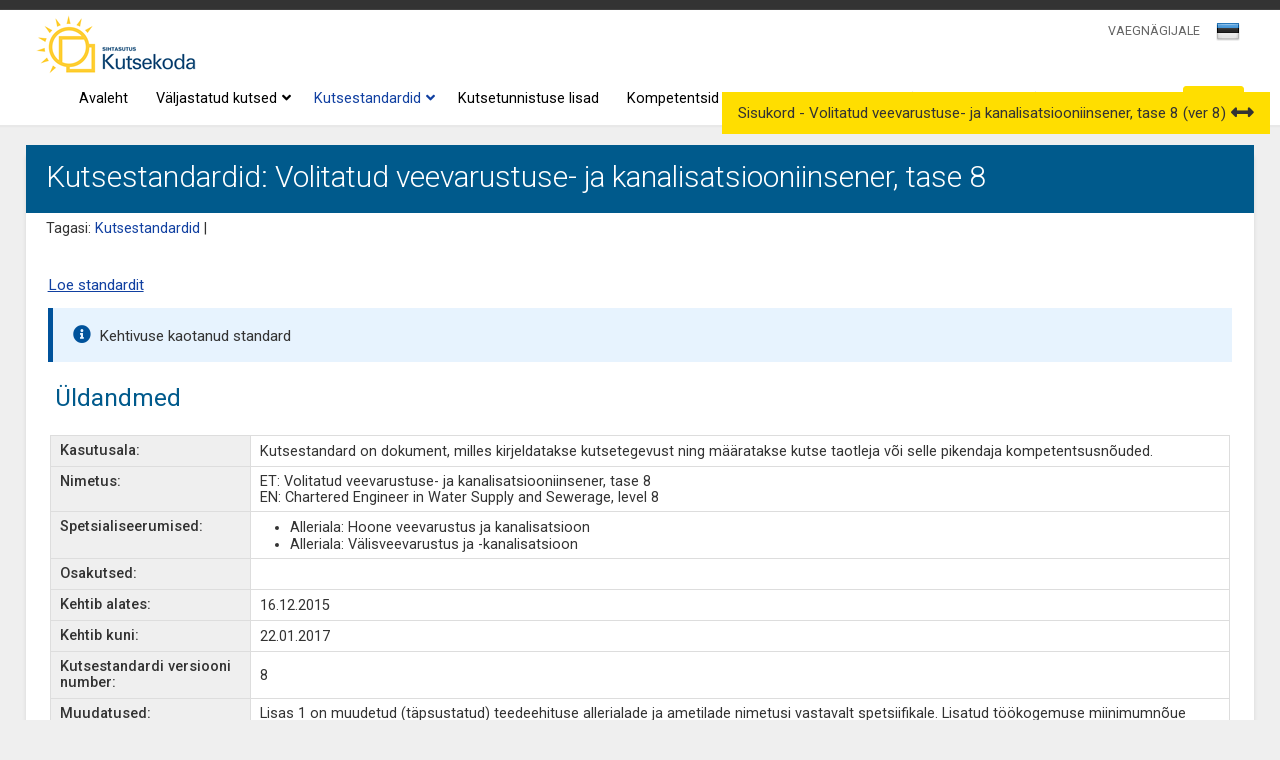

--- FILE ---
content_type: text/html; charset=UTF-8
request_url: https://www.kutseregister.ee/ctrl/et/Standardid/vaata/10585714
body_size: 12325
content:
<!DOCTYPE html>
<!--[if lt IE 7 ]><html class="ie ie6" lang="en"> <![endif]-->
<!--[if IE 7 ]><html class="ie ie7" lang="en"> <![endif]-->
<!--[if IE 8 ]><html class="ie ie8" lang="en"> <![endif]-->
<!--[if (gte IE 9)|!(IE)]><!--><html lang="et"> <!--<![endif]-->
<head>

	<!-- Basic Page Needs
  ================================================== -->
	<meta charset="utf-8">
	<title>Kutsestandardid: Volitatud veevarustuse- ja kanalisatsiooniinsener, tase 8 - Kutseregister</title>
	<BASE href="https://www.kutseregister.ee/">

	<meta http-equiv="Content-Type" content="text/html; charset=utf-8">
	<meta name="robots" content="index,follow">
	<meta name="Author" content="Piksel">
    <link rel="author" href="http://www.piksel.ee/">
	<meta name="description" content="Kutseregister">
	
    <meta name="Keywords" content="kutseregister, kutsestandardid, kutsetunnistused, kutsenõukogud, kutse andjad">
    
	<meta name="google-site-verification" content="yWD870rVaDf2J7QagG7E2tyGNGvp0Gp-nrNi6Jyiu_k" />
	<meta property="og:type" content="website"/>
	<meta property="og:site_name" content="Kutseregister"/>
	<meta property="og:title" content="Kutsestandardid: Volitatud veevarustuse- ja kanalisatsiooniinsener, tase 8 - Kutseregister"/>
	<meta property="og:url" content="https://www.kutseregister.ee/ctrl/et/Standardid/vaata/10585714"/>
	<meta property="og:description" content="Kutseregister"/>
	<meta property="og:image" content="https://www.kutseregister.ee/img/kutsekoda-logo360x360px.jpg" />
	<meta http-equiv="X-UA-Compatible" content="IE=edge,chrome=1">
    <link rel="icon" href="https://www.kutseregister.ee/img/kutsekoda-logo32x32px.jpg" sizes="32x32" />
    <link rel="icon" href="https://www.kutseregister.ee/img/kutsekoda-logo192x192px.jpg" sizes="192x192" />
    <link rel="apple-touch-icon-precomposed" href="https://www.kutseregister.ee/img/kutsekoda-logo180x180px.jpg" />
    <meta name="msapplication-TileImage" content="https://www.kutseregister.ee/img/kutsekoda-logo270x270px.jpg" />

	<!-- Mobile Specific Metas
  ================================================== -->
	<meta name="viewport" content="width=device-width, initial-scale=1, maximum-scale=1">

	<!-- CSS
  ================================================== -->
<!--  	<link rel="stylesheet" type="text/css" media="all" href="/img/jscalendar/calendar-system.css?20121003" title="win2k-cold-1" />-->
	<link rel="stylesheet" href="/img/skeleton/stylesheets/base.css">
	<!--<link rel="stylesheet" href="/img/skeleton/stylesheets/skeleton.css">-->
	<link rel="stylesheet" href="/img/skeleton/stylesheets/layout.css">
		<link rel="stylesheet" href="/img/jquery-ui-1.14.1/jquery-ui.min.css" type="text/css" media="screen" />
		<!--[if lt IE 9]>
		<script nonce="pe8085892713bd38626d6b72c83ad22a" src="//html5shim.googlecode.com/svn/trunk/html5.js"></script>
	<![endif]-->
    <link rel="stylesheet" href="/img/fa-5.12.1/css/all.min.css">
    <link href="/img/select2-4.0.6-rc.1/dist/css/select2.min.css" rel="stylesheet" />
	<link rel="stylesheet" media="screen" type="text/css" href="/img/styles_default_skeleton.css?20181123"/> 
    <link href='//fonts.googleapis.com/css?family=Roboto:300,400,500,700,500italic,400italic' rel='stylesheet' type='text/css'>
	<!-- 	<link rel="stylesheet" type="text/css" media="all" href="/img/jscalendar/calendar-system.css?20120423" title="win2k-cold-1" />
    -->
    
	<!-- Favicons
	================================================== -->
	<link rel="shortcut icon" href="/img/favicon.ico">
	<!-- JS
	================================================== -->
	<script nonce="pe8085892713bd38626d6b72c83ad22a" type="text/javascript" src="/img/jquery/jquery-3.7.1.min.js"></script>
	<script nonce="pe8085892713bd38626d6b72c83ad22a" type="text/javascript" src="/img/jquery/jquery-migrate-3.5.2.min.js"></script>
	<script nonce="pe8085892713bd38626d6b72c83ad22a" type="text/javascript" src="/img/jquery/jquery-migrate-1.4.1.min.js"></script>
	
	<script nonce="pe8085892713bd38626d6b72c83ad22a" type="text/javascript" src="/img/js/jquery.form.js?20250523"></script>
	<script nonce="pe8085892713bd38626d6b72c83ad22a" type="text/javascript" src="/img/jquery-lightbox/js/jquery.lightbox.min.js"></script>
	
	<script nonce="pe8085892713bd38626d6b72c83ad22a" type="text/javascript" src="/img/js/main.js?20250721"></script>
	<script nonce="pe8085892713bd38626d6b72c83ad22a" type="text/javascript" src="/img/js/menu.js"></script>
	<script nonce="pe8085892713bd38626d6b72c83ad22a" type="text/javascript" src="/img/js/nimekiri.js?20210407"></script>
    <script nonce="pe8085892713bd38626d6b72c83ad22a" type="text/javascript" src="/img/js/json2.js"></script>
    <script nonce="pe8085892713bd38626d6b72c83ad22a" type="text/javascript" src="/img/js/editable.js?20251019"></script>
	<script nonce="pe8085892713bd38626d6b72c83ad22a" type="text/javascript" src="/img/js/taotlused.js?20251223"></script>
           
<!-- 
    <script nonce="pe8085892713bd38626d6b72c83ad22a" type="text/javascript" src="/img/jscalendar/calendar.js"></script>
    <script nonce="pe8085892713bd38626d6b72c83ad22a" type="text/javascript" src="/img/jscalendar/lang/calendar-et.utf8.js"></script>
    <script nonce="pe8085892713bd38626d6b72c83ad22a" type="text/javascript" src="/img/jscalendar/calendar-setup.js"></script>
    <script nonce="pe8085892713bd38626d6b72c83ad22a" type="text/javascript" src="/img/dateinput.js"></script>
-->
 	
	<script nonce="pe8085892713bd38626d6b72c83ad22a" src="/img/select2-4.0.6-rc.1/dist/js/select2.full.min.js"></script>
 	<script nonce="pe8085892713bd38626d6b72c83ad22a" src="/img/select2-4.0.6-rc.1/dist/js/i18n/et.js"></script>
	
	<script nonce="pe8085892713bd38626d6b72c83ad22a" type="text/javascript" src="/img/jquery-ui-1.14.1/jquery-ui.min.js"></script>
    
	
 		
	<script nonce="pe8085892713bd38626d6b72c83ad22a" src="/img/jquery-datatables/media/js/jquery.dataTables.js?20170523"></script>	
	<script nonce="pe8085892713bd38626d6b72c83ad22a" src="/img/jquery-datatables/paginate_dataTable.js?20170523"></script>
	<script nonce="pe8085892713bd38626d6b72c83ad22a" src="/img/jquery-datatables/fixedheader.js?20180901"></script>
	<script nonce="pe8085892713bd38626d6b72c83ad22a" src="/img/jquery-datatables/responsive.js?20171010"></script>
	<link rel="stylesheet" media="screen" type="text/css" href="/img/jquery-datatables/media/css/demo_table.css?20120101"/> 
	<link rel="stylesheet" media="screen" type="text/css" href="/img/jquery-datatables/fixedheader.css?20170522"/> 
	<!--<link rel="stylesheet" media="screen" type="text/css" href="/img/jquery-datatables/responsive.css?20180522"/> -->

	<link rel="stylesheet" media="screen" type="text/css" href="/img/mobile_loader.css?20180828"/> 

 	<link rel="stylesheet" type="text/css" href="/img/jquery-sidebars-0.10.2/slidebars.css" />
    <script nonce="pe8085892713bd38626d6b72c83ad22a" type="text/javascript" src="/img/jquery-sidebars-0.10.2/slidebars.min.js"></script>
	
    <link rel="stylesheet" media="screen" type="text/css" href="/img/styles.css?20250742"/>
    <link rel="stylesheet" media="print" type="text/css" href="/img/print.css?20181212"/>

	<!--	 -->
 
 	<script nonce="pe8085892713bd38626d6b72c83ad22a">
 		jQuery(document).ready(function() {
 			$("#vn_seaded").on('click', function(){
 				form_save("vn_seaded_vorm", 'https://www.kutseregister.ee/ctrl/et/Vaegnagija/saveSeaded/');
 			});
 		});
 		jQuery(document).ready(function() {
 			$("#vn_reset_seaded").on('click', function(){
 				form_save(null, 'https://www.kutseregister.ee/ctrl/et/Vaegnagija/resetSeaded/');
 				return false;
 			});
 		});
 		
 		
 		
 	</script>
    <script nonce="pe8085892713bd38626d6b72c83ad22a">

jQuery(document).ready(function(){

	var mySlidebars = new jQuery.slidebars(); // Create new instance of Slidebars
					
	// Event handler
	function eventHandler(e) {
		e.stopPropagation();
		e.preventDefault();
	}
				
	jQuery('#menu-btn').on('click', function(e) {
		eventHandler(e);
		mySlidebars.slidebars.toggle('right');
	});

	jQuery('#close-btn').on('click', function(e) {
		eventHandler(e);
		mySlidebars.slidebars.toggle('right');
	});

});



</script>
<script nonce="pe8085892713bd38626d6b72c83ad22a">
function myFunction(x) {
    x.classList.toggle("change");
}
</script>
 <!-- Global site tag (gtag.js) - Google Analytics -->
<script nonce="pe8085892713bd38626d6b72c83ad22a" async src="https://www.googletagmanager.com/gtag/js?id=G-1678PM3F1N"></script>
<script nonce="pe8085892713bd38626d6b72c83ad22a">

  window.dataLayer = window.dataLayer || [];
  function gtag(){dataLayer.push(arguments);}
  gtag('js', new Date());

  gtag('config', 'G-1678PM3F1N');
</script>
  


 
		</head>
<body class="">
	<!-- Primary Page Layout
	================================================== -->
	<div id="lukusti"><div></div><i class="fas fa-sun fa-spin fa-2x"></i></div>
<div style="display:none;"><img src="/img/kutseregister-logo.jpg" width="0" height="0" alt="Kutseregister Kutseregister"></div>
<div style="background-color:#333333; min-height:5px;">
 <div id="vn_seaded_div">
 <form id="vn_seaded_vorm" name="vn_seaded_vorm">
 <div style="float:left; margin-right:40px;"><h6>Teksti suurus</h6>
    <div><label><input type="radio"  name="font" value="1"> <span class="fs4">Ülisuur</span></label></div>
    <div><label><input type="radio"  name="font" value="2"> <span class="fs3">Suur</span></label></div>
    <div><label><input type="radio" checked name="font" value="0"> <span class="fs2">Keskmine</span></label></div>
    

</div>
 <div style="float:left; margin-right:40px;"><h6>Reavahe suurus</h6>
  <div><label><input type="radio" name="line"   value="1"> <span class="fs4">4x</span></label></div>
    <div><label><input type="radio" name="line"   value="2"> <span class="fs3">2x</span></label></div>
    <div><label><input type="radio" name="line"  checked value="0"> <span class="fs2">1x</span></label></div>
    
 </div>
 <div style="float:left; margin-right:40px;"><h6>Kontrastsus</h6>

<div style="background-color:black; padding:5px; width:250px;"><label><input name="contrast"   type="checkbox" value="1"><span class="text-yellow"> Kõrge kontrastsusega versioon (must taust ja kollane tekst)</span></label></div>
 </div>
 <div style="clear:both;padding-top:10px;"><div style="float:left; margin-right:10px;"><input type="button" id="vn_seaded" class="btn-white" value="Vali"> </div>
 
 <div style="float:left; margin-right:20px; margin-top:5px;">
	 	 <a id="pab1ea200f426ce73c82" class="white_link" href="#">Tühista</a>
	 
			<script nonce="pe8085892713bd38626d6b72c83ad22a">
				$(document).ready(function(){
				$("#pab1ea200f426ce73c82").click(function(event){ document.vn_seaded_vorm.reset(); return false; });
			});
			</script>
		
 </div>
 <div style="float:left;margin-top:5px;"> <a id="vn_reset_seaded" class="white_link" href="#">Taasta vaikimisi seaded</a></div></div>

</form>
 </div>
 <div style="clear:both;height:10px;"></div>
 
</div>
<div class="header ">
<div class="container">
<div class="nav">

<div style="float:left; margin-left:10px;"><div class="logo"><a href="https://www.kutsekoda.ee/"><img src="/img/Kutsekoda-logo.png" alt="Sihtasutus Kutsekoda Kutseregister" /></a></div>
</div>
  <div class="c_right">
 	<div>
	    <div class="pais_kasutaja"><span style="font-size:0.85em;"></span></div>
	    <div class="right"></div>
	    <div class="right"><script nonce="pe8085892713bd38626d6b72c83ad22a">
	function changeKeel(){
		$.ajax({
			url : "https://www.kutseregister.ee/ctrl/et/Avaleht/muudaKeel/" + $("#keeled_select").val(),
			async : false,
			method: "POST",
			data : {cur_url: window.location.href},
			success : function(data) {
				if (data.success) {
					if(data.data.goto){
						window.location = data.data.goto;
					}
					else{
						window.location.reload();
					}
				} else if (data.error) {
					alert(data.error);
					return;
				}
			},
			error : function(e) {
				alert(e.message);
				return;
			}
		});
	}
	
	$(document).ready(function(){
		makeSelect2("#keeled_select", {
			minimumResultsForSearch: -1,
			theme: "keeled_valik_select",
			templateResult: keelImgBack,
			templateSelection: keelImgBack
		});
	});
	
	function keelImgBack (opt) {
	    var img = $(opt.element).attr('data-image'); 
	    
	    if (!opt.id || !img) {
	        return opt.text;
	    }
	    
	    return $('<span><img src="' + img + '"/></span>');
	};
</script>
<span id="keeled_select_span">
	<select id="keeled_select"> 
					<option value="et" selected data-image="img/est.png">EST</option>
					<option value="en"  data-image="img/eng.png">ENG</option>
			</select>
	
			<script nonce="pe8085892713bd38626d6b72c83ad22a">
				$(document).ready(function(){
				$("#keeled_select").change(function(event){ changeKeel(); });
			});
			</script>
		
</span></div>
	    	    	<div class="vaeg">
	    			    		<a id="t4b7d5af136c4f32940b" class="vaeg_link" href="#">VAEGNÄGIJALE</a>
	    		
			<script nonce="pe8085892713bd38626d6b72c83ad22a">
				$(document).ready(function(){
				$("#t4b7d5af136c4f32940b").click(function(event){ $('#vn_seaded_div').toggle(); return false; });
			});
			</script>
		
	    	</div>
	    	    <div style="clear:both;"></div>
    </div></div>
    <div style="clear:right;" class="c_right">
		<div class="submenu">
             <div id="menu01" class="menyy_link">
     
		<a class="menyy_link" href="https://www.kutseregister.ee/et/avaleht/?">Avaleht
				</a>
		
	</div>
	
	
			<script nonce="pe8085892713bd38626d6b72c83ad22a">
				$(document).ready(function(){
				$("#menu01").mouseover(function(event){ buttonMouseover(event, 'top_menu1'); });
			});
			</script>
		


             <div id="menu043" class="menyy_link">
     
		<a class="menyy_link" href="https://www.kutseregister.ee/et/kutsed/?">Väljastatud kutsed
		<div style="float: right; position: relative; right: -5px;"><i class="fas fa-angle-down" aria-hidden="true"></i></div>		</a>
		
	</div>
	
	
			<script nonce="pe8085892713bd38626d6b72c83ad22a">
				$(document).ready(function(){
				$("#menu043").mouseover(function(event){ buttonMouseover(event, 'top_menu43'); });
			});
			</script>
		


             <div id="menu013" class="menyy_link">
     
		<a class="menyy_link_a" href="https://www.kutseregister.ee/et/standardid/?">Kutsestandardid
		<div style="float: right; position: relative; right: -5px;"><i class="fas fa-angle-down" aria-hidden="true"></i></div>		</a>
		
	</div>
	
	
			<script nonce="pe8085892713bd38626d6b72c83ad22a">
				$(document).ready(function(){
				$("#menu013").mouseover(function(event){ buttonMouseover(event, 'top_menu13'); });
			});
			</script>
		


             <div id="menu062" class="menyy_link">
     
		<a class="menyy_link" href="https://www.kutseregister.ee/et/Kutsetunnistuse_lisad/?">Kutsetunnistuse lisad
				</a>
		
	</div>
	
	
			<script nonce="pe8085892713bd38626d6b72c83ad22a">
				$(document).ready(function(){
				$("#menu062").mouseover(function(event){ buttonMouseover(event, 'top_menu62'); });
			});
			</script>
		


             <div id="menu024" class="menyy_link">
     
		<a class="menyy_link" href="https://www.kutseregister.ee/et/kompetentsid/?">Kompetentsid
				</a>
		
	</div>
	
	
			<script nonce="pe8085892713bd38626d6b72c83ad22a">
				$(document).ready(function(){
				$("#menu024").mouseover(function(event){ buttonMouseover(event, 'top_menu24'); });
			});
			</script>
		


             <div id="menu026" class="menyy_link">
     
		<a class="menyy_link" href="https://www.kutseregister.ee/et/kutset_andvad_organid/?">Kutse andjad
				</a>
		
	</div>
	
	
			<script nonce="pe8085892713bd38626d6b72c83ad22a">
				$(document).ready(function(){
				$("#menu026").mouseover(function(event){ buttonMouseover(event, 'top_menu26'); });
			});
			</script>
		


             <div id="menu036" class="menyy_link">
     
		<a class="menyy_link" href="https://www.kutseregister.ee/et/noukogud/?">Kutsenõukogud
				</a>
		
	</div>
	
	
			<script nonce="pe8085892713bd38626d6b72c83ad22a">
				$(document).ready(function(){
				$("#menu036").mouseover(function(event){ buttonMouseover(event, 'top_menu36'); });
			});
			</script>
		


             <div id="menu054" class="menyy_link">
     
		<a class="menyy_link" href="https://www.kutseregister.ee/et/valjavotted/?">Väljavõtted kutseregistrist
				</a>
		
	</div>
	
	
			<script nonce="pe8085892713bd38626d6b72c83ad22a">
				$(document).ready(function(){
				$("#menu054").mouseover(function(event){ buttonMouseover(event, 'top_menu54'); });
			});
			</script>
		


	<div class="menyy_link sisene"><input id="sisene_nupp" type="button" value="Sisene"/></div>
	
			<script nonce="pe8085892713bd38626d6b72c83ad22a">
				$(document).ready(function(){
				$("#sisene_nupp").click(function(event){ go('https://www.kutseregister.ee/ctrl/et/Login/showLogin/') });
			});
			</script>
		
		

        
                <div class="menu menu_m" id="top_menu0">

                        <a id="top_menu0_1" class="alam_link menuItem" href="https://www.kutseregister.ee/et/avaleht/?">
                        <div class="alam ">Avaleht </div></a>
                                        <a id="top_menu0_43" class="alam_link menuItem" href="https://www.kutseregister.ee/et/kutsed/?">
                        <div class="alam ">Väljastatud kutsed <i class="fas fa-angle-right" style="padding-left:15px;" aria-hidden="true"></i></div></a>
                                	
			<script nonce="pe8085892713bd38626d6b72c83ad22a">
				$(document).ready(function(){
				$("#top_menu0_43").mouseover(function(event){ menuItemMouseover(event, 'menu43') });
			});
			</script>
		
                                        <a id="top_menu0_13" class="alam_link menuItem" href="https://www.kutseregister.ee/et/standardid/?">
                        <div class="alam ">Kutsestandardid <i class="fas fa-angle-right" style="padding-left:15px;" aria-hidden="true"></i></div></a>
                                	
			<script nonce="pe8085892713bd38626d6b72c83ad22a">
				$(document).ready(function(){
				$("#top_menu0_13").mouseover(function(event){ menuItemMouseover(event, 'menu13') });
			});
			</script>
		
                                        <a id="top_menu0_62" class="alam_link menuItem" href="https://www.kutseregister.ee/et/Kutsetunnistuse_lisad/?">
                        <div class="alam ">Kutsetunnistuse lisad </div></a>
                                        <a id="top_menu0_24" class="alam_link menuItem" href="https://www.kutseregister.ee/et/kompetentsid/?">
                        <div class="alam ">Kompetentsid </div></a>
                                        <a id="top_menu0_26" class="alam_link menuItem" href="https://www.kutseregister.ee/et/kutset_andvad_organid/?">
                        <div class="alam ">Kutse andjad </div></a>
                                        <a id="top_menu0_36" class="alam_link menuItem" href="https://www.kutseregister.ee/et/noukogud/?">
                        <div class="alam ">Kutsenõukogud </div></a>
                                        <a id="top_menu0_54" class="alam_link menuItem" href="https://www.kutseregister.ee/et/valjavotted/?">
                        <div class="alam ">Väljavõtted kutseregistrist </div></a>
                                </div>
        
			<script nonce="pe8085892713bd38626d6b72c83ad22a">
				$(document).ready(function(){
				$("#top_menu0").mouseover(function(event){ menuMouseover(event) });
			});
			</script>
		
                
                <div class="menu menu_m" id="top_menu43">

                        <a id="top_menu43_56" class="alam_link menuItem" href="https://www.kutseregister.ee/et/kutsed/kutsed/?">
                        <div class="alam ">Väljastatud kutsed </div></a>
                                        <a id="top_menu43_74" class="alam_link menuItem" href="https://www.kutseregister.ee/et/kutsed/avalik_kutsetunnistused/?">
                        <div class="alam ">Kutsetunnistused </div></a>
                                        <a id="top_menu43_75" class="alam_link menuItem" href="https://www.kutseregister.ee/et/kutsed/avalik_osakutsetunnistused/?">
                        <div class="alam ">Osakutsetunnistused </div></a>
                                        <a id="top_menu43_76" class="alam_link menuItem" href="https://www.kutseregister.ee/et/kutsed/avalik_koolitunnistused/?">
                        <div class="alam ">Koolilõpudokumendile kantud kutsed </div></a>
                                </div>
        
			<script nonce="pe8085892713bd38626d6b72c83ad22a">
				$(document).ready(function(){
				$("#top_menu43").mouseover(function(event){ menuMouseover(event) });
			});
			</script>
		
        
                <div class="menu menu_m" id="top_menu13">

                        <a id="top_menu13_30" class="alam_link menuItem" href="https://www.kutseregister.ee/et/standardid/standardid_top2/?">
                        <div class="alam ">Kutsestandardid </div></a>
                                        <a id="top_menu13_20" class="alam_link menuItem" href="https://www.kutseregister.ee/et/standardid/klassifikaator/?">
                        <div class="alam ">Kutsesüsteemi klassifikaator </div></a>
                                        <a id="top_menu13_81" class="alam_link menuItem" href="https://www.kutseregister.ee/et/standardid/viimati-kinnitatud-kutsestandardid/?">
                        <div class="alam ">Viimati kinnitatud kutsestandardid </div></a>
                                </div>
        
			<script nonce="pe8085892713bd38626d6b72c83ad22a">
				$(document).ready(function(){
				$("#top_menu13").mouseover(function(event){ menuMouseover(event) });
			});
			</script>
		
                                                                </div>
		        <div id="menu-btn">
			  <div class="line1"></div>
			  <div class="line2"></div>
			  <div class="line3"></div>
		  </div>
        
			<script nonce="pe8085892713bd38626d6b72c83ad22a">
				$(document).ready(function(){
				$("#menu-btn").click(function(event){ myFunction(this) });
			});
			</script>
		
	</div>
</div>
<div style="clear:both;"></div>
<div style="text-align:left;">
	<div class="wrapper">
		<div><div>
<div style="clear:both;"></div></div></div>
	</div>
	<div style="clear:both;"></div>
</div>

</div>
<div style="clear:both;"></div>
  </div></div>
<div class="bg">
<div class="container" >
  <div class="content">
        <div class="white-box">
          <div class="pealkiri">Kutsestandardid: Volitatud veevarustuse- ja kanalisatsiooniinsener, tase 8</div>
                     <div class="tagasitee">Tagasi:&nbsp;<a class="back" href="https://www.kutseregister.ee/ctrl/et/Standardid/show/">Kutsestandardid</a> | </div><br />                 <div class="content-text overflowx">	<script nonce="pe8085892713bd38626d6b72c83ad22a">
	function sisukord(id){
		/*
		var url = window.location.toString();
		url = url.split("#")[0];
		document.location = url + "#"+id;
		*/
		
		var aTag = jQuery("#" + id);
		jQuery('html,body').animate({scrollTop: aTag.offset().top}, 300);
		
		return false;
	}
	function avaSulgeSisukord(){
		var sulge = true;
		if(jQuery(".sisukord_head").is(":visible")){
			sulge = false;
		}
		
		if(sulge){
			jQuery(".sisukord_head").removeClass("peidus");
			jQuery("#sisukord_nupp").addClass("sisukord_ava");
		}
		else{
			jQuery(".sisukord_head").addClass("peidus");
			jQuery("#sisukord_nupp").removeClass("sisukord_ava");
		}
		
		jQuery.ajax({
			type: "POST",
			url: "https://www.kutseregister.ee/ctrl/et/Standardid/changeTableContentsSess/" + (sulge ? 0 : 1),
			data: {},
			success: function(data) {},
			error : function(){},
	 		dataType: "json"
		});
		
	}
	$(document).ready(function(){
		jQuery("#sisukord_nupp" ).draggable({  axis: "y"});
	});

	
		</script>
	<div id="sisukord_nupp" class="sisukord_ava"> 
					<span>
				<span class="sisukord_head ">Sisukord - Volitatud veevarustuse- ja kanalisatsiooniinsener, tase 8 (ver 8)</span> 
				
	 							<i id="p438c3dd6743e7a2088b" class="fas fa-arrows-alt-h sisukord_sulge_nupp"></i>
				
			<script nonce="pe8085892713bd38626d6b72c83ad22a">
				$(document).ready(function(){
				$("#p438c3dd6743e7a2088b").click(function(event){ avaSulgeSisukord(); });
			});
			</script>
		
				</span>
			<span>
			<ul id="leht_sisukord" class="leht_sisukord">
												<li class="sisukord_osa">
						<span class="sisukord_link" id="lk_sisu_txt_ava_0">Üldandmed</span>
						
			<script nonce="pe8085892713bd38626d6b72c83ad22a">
				$(document).ready(function(){
				$("#lk_sisu_txt_ava_0").click(function(event){ sisukord('komp_muude') });
			});
			</script>
		
					</li>
																<li class="sisukord_osa">
						<span class="sisukord_link" id="lk_sisu_txt_ava_1">A Kutsekirjeldus</span>
						
			<script nonce="pe8085892713bd38626d6b72c83ad22a">
				$(document).ready(function(){
				$("#lk_sisu_txt_ava_1").click(function(event){ sisukord('standard_kirjeldus') });
			});
			</script>
		
					</li>
																<li class="sisukord_osa">
						<span class="sisukord_link" id="lk_sisu_txt_ava_2">B Kompetentsusnõuded</span>
						
			<script nonce="pe8085892713bd38626d6b72c83ad22a">
				$(document).ready(function(){
				$("#lk_sisu_txt_ava_2").click(function(event){ sisukord('komp_nouded') });
			});
			</script>
		
					</li>
																<li class="sisukord_osa">
						<span class="sisukord_link" id="lk_sisu_txt_ava_3">B.2 Kompetentsid</span>
						
			<script nonce="pe8085892713bd38626d6b72c83ad22a">
				$(document).ready(function(){
				$("#lk_sisu_txt_ava_3").click(function(event){ sisukord('komp_komp_head') });
			});
			</script>
		
					</li>
																<li class="sisukord_osa">
						<span class="sisukord_link" id="lk_sisu_txt_ava_4">Spetsialiseerumistega seotud kompetentsid</span>
						
			<script nonce="pe8085892713bd38626d6b72c83ad22a">
				$(document).ready(function(){
				$("#lk_sisu_txt_ava_4").click(function(event){ sisukord('standard_spetsialiseerumine') });
			});
			</script>
		
					</li>
																<li class="sisukord_osa">
						<span class="sisukord_link" id="lk_sisu_txt_ava_5">Valitavad kompetentsid</span>
						
			<script nonce="pe8085892713bd38626d6b72c83ad22a">
				$(document).ready(function(){
				$("#lk_sisu_txt_ava_5").click(function(event){ sisukord('standard_kompetents_2') });
			});
			</script>
		
					</li>
																<li class="sisukord_osa">
						<span class="sisukord_link" id="lk_sisu_txt_ava_6">C Üldteave ja lisad</span>
						
			<script nonce="pe8085892713bd38626d6b72c83ad22a">
				$(document).ready(function(){
				$("#lk_sisu_txt_ava_6").click(function(event){ sisukord('komp_lisad') });
			});
			</script>
		
					</li>
										</ul>
			</span>
			</div>
<table style="width:100%">
			<tr>
		<td style="padding-top:10px;width:100%" id="komp_linkButtonsComp" class=""><div id="qa108859b5459e96278d"><a target="_blank" class="link-goto underline" style="margin-right: 5px;" href="https://www.kutseregister.ee/ctrl/et/Standardid_Fail/downloadFile/10585714" id="t40d09d71a28c9d668d9">Loe standardit</a></div></td>
	</tr>
			<tr>
		<td style="padding-top:10px;width:100%" id="komp_isArchiveComp" class=""><div class="vaata_teade_riba" id="p25f838c764b2194a461">Kehtivuse kaotanud standard</div></td>
	</tr>
	</table>
<div style="float:left;width: 100%;">
<table class="main_comps_table" style="width:100%">
<tbody>
		<tr>
		<td colspan="2" style="padding-top:10px;width:100%" id="komp_0" class="">
			<script nonce="pe8085892713bd38626d6b72c83ad22a">
				var open_spec = "";
var open_part = "";

$(document).ready(function() {
	if (open_spec != "") {
		$("#" + open_spec).click();
	} else if (open_part != "") {
		$("#" + open_part).click();
	}
});
			</script>
		<table id="komp_muude"class="ymbris vaata_ymbris" style="width:100%">
<tr>
<td class="tabel_pealkiri">
	<span class="muude_pealkiri">Üldandmed</span></td><td class="tabel_nupud">
</td>
</tr>
<tr>
</tr>
<tr><td colspan="2">
<table class="responsive raamiga" id="Standard" style="margin-top:10px">
					<tr class=" ">
							<th style="width:" class="align_top ">Kasutusala:</th>
				<td   >
		Kutsestandard on dokument, milles kirjeldatakse kutsetegevust ning määratakse kutse taotleja või selle pikendaja kompetentsusnõuded.
						</td>		</tr>					<tr class=" ">
							<th style="width:" class="align_top ">Nimetus:</th>
				<td   >
									ET: Volitatud veevarustuse- ja kanalisatsiooniinsener, tase 8</br>EN: Chartered Engineer in Water Supply and Sewerage, level 8</br>
									</td>		</tr>					<tr class=" ">
							<th style="width:" class="align_top ">Spetsialiseerumised:</th>
				<td   >
		<div id="stand_spets_div_container"><div><ul class="kitsat_list"><li>Alleriala: Hoone veevarustus ja kanalisatsioon</li><li>Alleriala: Välisveevarustus ja -kanalisatsioon</li></ul></div><div id="stand_spets_div_span" class="peidus"></div></div>
						</td>		</tr>					<tr class=" ">
							<th style="width:" class="align_top ">Osakutsed:</th>
				<td   >
									

									</td>		</tr>					<tr class=" ">
							<th style="width:" class="align_top ">Kehtib alates:</th>
				<td   >
									16.12.2015
									</td>		</tr>					<tr class=" ">
							<th style="width:" class="align_top ">Kehtib kuni:</th>
				<td   >
									22.01.2017
									</td>		</tr>					<tr class=" ">
							<th style="width:" class="align_top ">Kutsestandardi versiooni number:</th>
				<td   >
									8
									</td>		</tr>					<tr class=" ">
							<th style="width:" class="align_top ">Muudatused:</th>
				<td   >
		<div id="kuvaMuudatused"><div id="697857f876540_container"><span>Lisas 1 on muudetud (täpsustatud) teedeehituse allerialade ja ametilade nimetusi vastavalt spetsiifikale. Lisatud töökogemuse miinimumnõue teedeehituse järelevalve ametialal.<br />
<br />
Lisas 3 täpsustatud üldehituses geotehnilise projekteerimise ülesandeid. Muudetud tulenevalt Ehitusseadustiku mõistetest ehitise ekspertiisi ja ehitusprojekti auditeerimise mõisteid. Samuti on muudetud teedeehituse tööde nimetusi vastavalt spetsiifikale.<br />
<br />
Lisas 6 muudetud üldehituse standardite <span id="697857f876540_dots">...</span></span><span id="697857f876540_span" class="peidus">hoonete ja sadamaehituse alal töökogemuse nõuet projekteerimise ja projekteerimise projektijuhtimise ametialadel. Endine nõue mõlemal - ühel tegevusalal loetletust.<br />
<br />
Lisas 7 täiendavalt variant 180EAP rakenduskõrgharidusõppe alusel kutse taotlemiseks.<br />
<br />
Lisas 8 täiendatud ja täpsustatud erijuhtude kirjeldust, võetud ära vanuse tsensus. Lisatud erijuht õppejõududele kutsete andmiseks (puudutab eelkõige tegevusi projekteerimise ja ekspertiiside alal).<br />
<br />
Lisas 9 punktiarvestuses PhD võrdsustatud professoriga, lisatud kõrgharidusõppe ja iseseisva õppe arvestamise juhis<br />
<br />
Lisas 11 osaliselt suurendatud pädevuspiire kõikidel erialadel.</span><a id="697857f876540_show" type="" class="link underline" value=""><br/>Loe edasi</a>
			<script nonce="pe8085892713bd38626d6b72c83ad22a">
				$(document).ready(function(){
				$("#697857f876540_show").click(function(event){ $('#697857f876540_dots').hide();$('#697857f876540_span').show();$(this).hide();$('#697857f876540_hide').show(); });
			});
			</script>
		<a class="link underline peidus" id="697857f876540_hide">Peida</a>
			<script nonce="pe8085892713bd38626d6b72c83ad22a">
				$(document).ready(function(){
				$("#697857f876540_hide").click(function(event){ $('#697857f876540_dots').show();$('#697857f876540_span').hide();$(this).hide();$('#697857f876540_show').show(); });
			});
			</script>
		</div></div>
						</td>		</tr>					<tr class=" ">
							<th style="width:" class="align_top ">Kutsestandardi versioonid:</th>
				<td   >
		<div id="697857f876a1c_container"><div></div><div id="697857f876a1c_span" class="peidus"><ul><li><a target="_blank" href="https://www.kutseregister.ee/ctrl/et/Standardid/vaata/10419699">Volitatud ehitusinsener V (versioon 1)</a></li><li><a target="_blank" href="https://www.kutseregister.ee/ctrl/et/Standardid/vaata/10419696">Volitatud ehitusinsener V (versioon 2)</a></li><li><a target="_blank" href="https://www.kutseregister.ee/ctrl/et/Standardid/vaata/10419693">Volitatud ehitusinsener V (versioon 3)</a></li><li><a target="_blank" href="https://www.kutseregister.ee/ctrl/et/Standardid/vaata/10086821">Volitatud ehitusinsener V (versioon 4)</a></li><li><a target="_blank" href="https://www.kutseregister.ee/ctrl/et/Standardid/vaata/10454892">Volitatud ehitusinsener V (versioon 6)</a></li><li><a target="_blank" href="https://www.kutseregister.ee/ctrl/et/Standardid/vaata/10708903">Volitatud ehitusinsener, tase 8 (versioon 10)</a></li><li><a target="_blank" href="https://www.kutseregister.ee/ctrl/et/Standardid/vaata/10718830">Volitatud ehitusinsener, tase 8 (versioon 11)</a></li><li><a target="_blank" href="https://www.kutseregister.ee/ctrl/et/Standardid/vaata/11204222">Volitatud ehitusinsener, tase 8 (versioon 12)</a></li><li><a target="_blank" href="https://www.kutseregister.ee/ctrl/et/Standardid/vaata/11465252">Volitatud ehitusinsener, tase 8 (versioon 13)</a></li><li><a target="_blank" href="https://www.kutseregister.ee/ctrl/et/Standardid/vaata/10454435">Volitatud ehitusinsener, tase 8 (versioon 5)</a></li><li><a target="_blank" href="https://www.kutseregister.ee/ctrl/et/Standardid/vaata/10476223">Volitatud ehitusinsener, tase 8 (versioon 7)</a></li><li><a target="_blank" href="https://www.kutseregister.ee/ctrl/et/Standardid/vaata/10585198">Volitatud ehitusinsener, tase 8 (versioon 8)</a></li><li><a target="_blank" href="https://www.kutseregister.ee/ctrl/et/Standardid/vaata/10630904">Volitatud ehitusinsener, tase 8 (versioon 9)</a></li><li><a target="_blank" href="https://www.kutseregister.ee/ctrl/et/Standardid/vaata/10700817">Volitatud hüdrotehnikainsener, tase 8 (versioon 10)</a></li><li><a target="_blank" href="https://www.kutseregister.ee/ctrl/et/Standardid/vaata/10732739">Volitatud hüdrotehnikainsener, tase 8 (versioon 11)</a></li><li><a target="_blank" href="https://www.kutseregister.ee/ctrl/et/Standardid/vaata/11204922">Volitatud hüdrotehnikainsener, tase 8 (versioon 12)</a></li><li><a target="_blank" href="https://www.kutseregister.ee/ctrl/et/Standardid/vaata/11465319">Volitatud hüdrotehnikainsener, tase 8 (versioon 13)</a></li><li><a target="_blank" href="https://www.kutseregister.ee/ctrl/et/Standardid/vaata/10454872">Volitatud hüdrotehnikainsener, tase 8 (versioon 5)</a></li><li><a target="_blank" href="https://www.kutseregister.ee/ctrl/et/Standardid/vaata/10476427">Volitatud hüdrotehnikainsener, tase 8 (versioon 7)</a></li><li><a target="_blank" href="https://www.kutseregister.ee/ctrl/et/Standardid/vaata/10585674">Volitatud hüdrotehnikainsener, tase 8 (versioon 8)</a></li><li><a target="_blank" href="https://www.kutseregister.ee/ctrl/et/Standardid/vaata/10631202">Volitatud hüdrotehnikainsener, tase 8 (versioon 9)</a></li><li><a target="_blank" href="https://www.kutseregister.ee/ctrl/et/Standardid/vaata/10631250">Volitatud kütte-, ventilatsiooni- ja jahutuseinsener, tase 8 (versioon 10)</a></li><li><a target="_blank" href="https://www.kutseregister.ee/ctrl/et/Standardid/vaata/10718348">Volitatud kütte-, ventilatsiooni- ja jahutuseinsener, tase 8 (versioon 11)</a></li><li><a target="_blank" href="https://www.kutseregister.ee/ctrl/et/Standardid/vaata/11204988">Volitatud kütte-, ventilatsiooni- ja jahutuseinsener, tase 8 (versioon 12)</a></li><li><a target="_blank" href="https://www.kutseregister.ee/ctrl/et/Standardid/vaata/11465385">Volitatud kütte-, ventilatsiooni- ja jahutuseinsener, tase 8 (versioon 13)</a></li><li><a target="_blank" href="https://www.kutseregister.ee/ctrl/et/Standardid/vaata/10454884">Volitatud kütte-, ventilatsiooni- ja jahutuseinsener, tase 8 (versioon 5)</a></li><li><a target="_blank" href="https://www.kutseregister.ee/ctrl/et/Standardid/vaata/10476364">Volitatud kütte-, ventilatsiooni- ja jahutuseinsener, tase 8 (versioon 7)</a></li><li><a target="_blank" href="https://www.kutseregister.ee/ctrl/et/Standardid/vaata/10517138">Volitatud kütte-, ventilatsiooni- ja jahutuseinsener, tase 8 (versioon 8)</a></li><li><a target="_blank" href="https://www.kutseregister.ee/ctrl/et/Standardid/vaata/10585628">Volitatud kütte-, ventilatsiooni- ja jahutuseinsener, tase 8 (versioon 9)</a></li><li><a target="_blank" href="https://www.kutseregister.ee/ctrl/et/Standardid/vaata/10700048">Volitatud veevarustuse- ja kanalisatsiooniinsener, tase 8 (versioon 10)</a></li><li><a target="_blank" href="https://www.kutseregister.ee/ctrl/et/Standardid/vaata/10731583">Volitatud veevarustuse- ja kanalisatsiooniinsener, tase 8 (versioon 11)</a></li><li><a target="_blank" href="https://www.kutseregister.ee/ctrl/et/Standardid/vaata/11204304">Volitatud veevarustuse- ja kanalisatsiooniinsener, tase 8 (versioon 12)</a></li><li><a target="_blank" href="https://www.kutseregister.ee/ctrl/et/Standardid/vaata/11465457">Volitatud veevarustuse- ja kanalisatsiooniinsener, tase 8 (versioon 13)</a></li><li><a target="_blank" href="https://www.kutseregister.ee/ctrl/et/Standardid/vaata/10454441">Volitatud veevarustuse- ja kanalisatsiooniinsener, tase 8 (versioon 5)</a></li><li><a target="_blank" href="https://www.kutseregister.ee/ctrl/et/Standardid/vaata/10476490">Volitatud veevarustuse- ja kanalisatsiooniinsener, tase 8 (versioon 7)</a></li><li><a target="_blank" href="https://www.kutseregister.ee/ctrl/et/Standardid/vaata/10631280">Volitatud veevarustuse- ja kanalisatsiooniinsener, tase 8 (versioon 9)</a></li></ul></div><a id="697857f876a1c_show" type="" class="link underline" value="">Kuva seotud standardid</a>
			<script nonce="pe8085892713bd38626d6b72c83ad22a">
				$(document).ready(function(){
				$("#697857f876a1c_show").click(function(event){ $('#697857f876a1c_dots').hide();$('#697857f876a1c_span').show();$(this).hide();$('#697857f876a1c_hide').show(); });
			});
			</script>
		<a class="link underline peidus" id="697857f876a1c_hide">Peida seotud standardid</a>
			<script nonce="pe8085892713bd38626d6b72c83ad22a">
				$(document).ready(function(){
				$("#697857f876a1c_hide").click(function(event){ $('#697857f876a1c_dots').show();$('#697857f876a1c_span').hide();$(this).hide();$('#697857f876a1c_show').show(); });
			});
			</script>
		</div>
						</td>		</tr>					<tr class=" ">
							<th style="width:" class="align_top ">Kutse andjad:</th>
				<td   >
		Andmed puuduvad
						</td>		</tr>	</table>
</td>
</tr>
<tr>
<td colspan="2" class="nupud_rida" style="padding-top:10px">
</td>
</tr>
</table>
</td>
	</tr>
			<tr>
		<td colspan="2" style="padding-top:10px;width:100%" id="komp_1" class=""><div>
	<table id="standard_kirjeldus" class="ymbris muude_ymbris">
			<tr>
				<td class="tabel_pealkiri">
					<span class="muude_pealkiri">A Kutsekirjeldus</span>
				</td>
							</tr>
			<tr>
				<td colspan="2">
					<table class="raamiga responsive">
						<tbody>
																				<tr>
								<th class="veerg_kitsas nowrap">A.1 Töö kirjeldus</th>
							</tr>
							<tr>
								<td><div id="697857f87fa2e_container"><span>Veevarustuse- ja kanalisatsiooniinsener (lühendatult: VK-insener) tegutseb kesktaseme- või tippjuhina või kitsama ametiala spetsialistina hoonete veevarustuse ja kanalisatsiooni ning veevarustus- ja kanalisatsiooniehitiste ja -seadmete kavandamisel, rajamisel, laiendamisel ja rekonstrueerimisel ning<span id="697857f87fa2e_dots">...</span></span><span id="697857f87fa2e_span" class="peidus"> veevarustus- ja kanalisatsiooniehitiste ja –seadmete lammutamisel. VK-inseneride ülesanne on ehitustehniliste ja tehnoloogiliste lahenduste väljatöötamine ning projektlahenduste realiseerimine, pidades silmas tööohutust ja töötervishoidu, keskkonnahoidu ning sotsiaalseid, majanduslikke ja eetilisi aspekte.<br/>Kutsestandard sisaldab 8. taseme volitatud VK-inseneri kutsekirjeldust ja -nõudeid. Kõigi ehitusvaldkonnainseneride kutsetasemete iseloomustust vt lisast 2. <br/>Volitatud veevarustuse- ja kanalisatsiooniinsener (EKR 8.tase) peab olema võimeline iseseisvalt töötama keerulistes ja ettearvamatutes olukordades ning vastutama nii enda kui ka töörühmade töötulemuste eest. Tööülesannete täitmisega kaasneb ressursside jagamine ja teiste töö juhtimine. <br/>Volitatud VK-insenerid spetsialiseeruvad hoone veevarustuse ja kanalisatsiooni ning välisveevarustuse ja -kanalisatsiooni allerialadele.</span><a id="697857f87fa2e_show" type="" class="link underline" value=""><br/>Loe edasi</a><script nonce="pe8085892713bd38626d6b72c83ad22a">

				$(document).ready(function(){
				$("#697857f87fa2e_show").click(function(event){ $('#697857f87fa2e_dots').hide();$('#697857f87fa2e_span').show();$(this).hide();$('#697857f87fa2e_hide').show(); });
			});			</script>
		<a class="link underline peidus" id="697857f87fa2e_hide">Peida</a><script nonce="pe8085892713bd38626d6b72c83ad22a">

				$(document).ready(function(){
				$("#697857f87fa2e_hide").click(function(event){ $('#697857f87fa2e_dots').show();$('#697857f87fa2e_span').hide();$(this).hide();$('#697857f87fa2e_show').show(); });
			});			</script>
		</div></td>
							</tr>
																											<tr>
								<th class="veerg_kitsas nowrap">A.2 Tööosad</th>
							</tr>
							<tr>
								<td>Volitatud VK-inseneride tööosad ja -ülesanded on loetletud käesoleva standardi avalehel ametialade lõikes, tööosade ja -ülesannete üksikasjalikku loetelu vt lisast 3.<br/></td>
							</tr>
																											<tr>
								<th class="veerg_kitsas nowrap">A.3 Töö keskkond ja eripära</th>
							</tr>
							<tr>
								<td>Ehitusvaldkonna insenerid töötavad nii siseruumides kui ka välisobjektidel.<br/>Töökoormus võib jaotuda ebaühtlaselt.</td>
							</tr>
																											<tr>
								<th class="veerg_kitsas nowrap">A.4 Töövahendid</th>
							</tr>
							<tr>
								<td>Lisaks tavapärasele kontoritehnikale  ja -tarkvarale kasutatakse spetsiaalseid arvutusprogramme ning töövahendeid (märke- ja mõõteriistu jms).</td>
							</tr>
																											<tr>
								<th class="veerg_kitsas nowrap">A.5 Tööks vajalikud isikuomadused</th>
							</tr>
							<tr>
								<td><div id="697857f87fa7f_container"><span>Inseneritöö eeldab analüüsivõimet, täpsust, ruumilist kujutlusvõimet, loovust, iseseisvust, otsustamisjulgust, kohanemisvõimet ning suhtlemis-, juhtimis- ja koostöövalmidust. Eri ametialadel võivad tööosadest ja -ülesannetest (vt lisa 3) sõltuvalt olla vajalikud või esmatähtsad erisugused isikuomadu<span id="697857f87fa7f_dots">...</span></span><span id="697857f87fa7f_span" class="peidus">sed.</span><a id="697857f87fa7f_show" type="" class="link underline" value=""><br/>Loe edasi</a><script nonce="pe8085892713bd38626d6b72c83ad22a">

				$(document).ready(function(){
				$("#697857f87fa7f_show").click(function(event){ $('#697857f87fa7f_dots').hide();$('#697857f87fa7f_span').show();$(this).hide();$('#697857f87fa7f_hide').show(); });
			});			</script>
		<a class="link underline peidus" id="697857f87fa7f_hide">Peida</a><script nonce="pe8085892713bd38626d6b72c83ad22a">

				$(document).ready(function(){
				$("#697857f87fa7f_hide").click(function(event){ $('#697857f87fa7f_dots').show();$('#697857f87fa7f_span').hide();$(this).hide();$('#697857f87fa7f_show').show(); });
			});			</script>
		</div></td>
							</tr>
																											<tr>
								<th class="veerg_kitsas nowrap">A.6 Kutsealane ettevalmistus</th>
							</tr>
							<tr>
								<td><div id="697857f87fa9f_container"><span>Volitatud VK-inseneril peab olema vähemalt magistrikraad või sellega võrdsustatud kõrgharidusdiplom veevarustuse ja kanalisatsiooni erialal. Reeglina on volitatud inseneri kutse esmasel taotlemisel eelduseks diplomeeritud inseneri (EKR 7. tase) kutse olemasolu veevarustuse ja kanalisatsiooni erialal<span id="697857f87fa9f_dots">...</span></span><span id="697857f87fa9f_span" class="peidus"> või doktorikraad veevarustuse ja kanalisatsiooniga seotud teemal. Teadmiste ja oskuste miinimumnõudeid vt lisast 5.<br/>Kutse taotlemisel on nõutav ka taotletavale kutsetasemele vastava eri- ja ametialase töö kogemus. Töökogemuse miinimumnõuded vt lisast 6.<br/>Kutse taotlemiseks või taastõendamiseks vajalikud eeldused on vt lisast 7. </span><a id="697857f87fa9f_show" type="" class="link underline" value=""><br/>Loe edasi</a><script nonce="pe8085892713bd38626d6b72c83ad22a">

				$(document).ready(function(){
				$("#697857f87fa9f_show").click(function(event){ $('#697857f87fa9f_dots').hide();$('#697857f87fa9f_span').show();$(this).hide();$('#697857f87fa9f_hide').show(); });
			});			</script>
		<a class="link underline peidus" id="697857f87fa9f_hide">Peida</a><script nonce="pe8085892713bd38626d6b72c83ad22a">

				$(document).ready(function(){
				$("#697857f87fa9f_hide").click(function(event){ $('#697857f87fa9f_dots').show();$('#697857f87fa9f_span').hide();$(this).hide();$('#697857f87fa9f_show').show(); });
			});			</script>
		</div></td>
							</tr>
																											<tr>
								<th class="veerg_kitsas nowrap">A.7 Enamlevinud ametinimetused</th>
							</tr>
							<tr>
								<td>Volitatud VK-insenerid töötavad kesktaseme-, tippjuhi või spetsialistina mitmesugustel ametikohtadel, mille nimetused on näiteks projekteerija, omanikujärelevalve tegija, ehitusjuht, objektijuht, konsultant.</td>
							</tr>
																											<tr>
								<th class="veerg_kitsas nowrap">A.8 Regulatsioonid kutsealal tegutsemiseks</th>
							</tr>
							<tr>
								<td>Volitatud VK-inseneri kutse tõendab isiku pädevust töötada veevarustuse ja kanalisatsiooni erialal tõendatud kompetentsuse piires iseseisvalt ja omal vastutusel ehitusvaldkonda reguleerivate õigusaktide mõistes. Volitatud VK-inseneri volituste ulatust vt. lisast 11.</td>
							</tr>
																			</tbody>
					</table>
				</td>
			</tr>
	</table>
</div></td>
	</tr>
			<tr>
		<td colspan="2" style="padding-top:10px;width:100%" id="komp_2" class=""><div>
	<table id="komp_nouded" class="ymbris">
			<tr>
				<td class="tabel_pealkiri">
					<span class="muude_pealkiri">B Kompetentsusnõuded</span>
				</td>
			</tr>
	</table>
</div></td>
	</tr>
			<tr>
		<td colspan="2" style="padding-top:10px;width:100%" id="komp_3" class=""><div>
	<table id="komp_komp_head" class="ymbris">
			<tr>
				<td class="tabel_pealkiri">
					<span class="muude_pealkiri">B.2 Kompetentsid</span>
				</td>
			</tr>
	</table>
</div></td>
	</tr>
			<tr>
		<td colspan="2" style="padding-top:10px;width:100%" id="komp_4" class=""><div id="standard_spetsialiseerumine_div">
	<table id="standard_spetsialiseerumine" class="ymbris muude_ymbris">
		<tr>
			<td class="tabel_pealkiri"><span class="muude_pealkiri">Spetsialiseerumistega seotud kompetentsid</span></td>
					</tr>
		<tr>
			<td colspan="2">
				

			</td>
		</tr>
		<tr>
			<td colspan="2">
				<table class="raamiga">
					<tbody>
												<tr>
														<th colspan="3">Alleriala: Hoone veevarustus ja kanalisatsioon</th>
																											</tr>
																								<tr>
							<td style="border-left: 2px solid #FFFFFF; border-right: 2px solid #FFFFFF;" colspan="5">&nbsp;</td>
						</tr>
																		<tr>
														<th colspan="3">Alleriala: Välisveevarustus ja -kanalisatsioon</th>
																											</tr>
																													</tbody>
				</table>
				<br>
			</td>
		</tr>
	</table>
</div></td>
	</tr>
			<tr>
		<td colspan="2" style="padding-top:10px;width:100%" id="komp_5" class=""><script nonce="pe8085892713bd38626d6b72c83ad22a">
var filterNupp = '';


if(!otsing){
	function otsing(elem,id){
		return otsingSimpleT(elem);
	}
}

var req = null;
function otsingSimpleT(elem){
	
	if(filterNupp == 1){
		return true;
	}
	
	var type = jQuery(elem).attr("type");
	var val  = jQuery(elem).val();
	if(type == 'text' || type == 'select'){
		if(val.length <= 2 && val.length != 0){
			return;
		}
	}
	else if(type == 'checkbox'){
		val = jQuery(elem).attr('checked');
	}
	
	jQuery('#f_standard_kompetents_2_tabel').submit();
	return;
	
	if(req){
		req.abort();
	}

	req = jQuery.ajax( {
		"dataType": 'html', 
		"type": "POST", 
		"url": '', 
		"cache": false,
		"data": jQuery('#f_standard_kompetents_2_tabel').serialize(), 
		"success": otsingSuccess
	} );
		
}

function do_sort(vali,elem){
	if(!jQuery(elem).hasClass('cln_sort')){
		return;
	}
	var dir = 'asc';
	if(jQuery(elem).hasClass('sort_asc')){
		dir = 'desc';
	}
	go('/&sort='+vali+'&dir='+dir);
}


function submit_form(tid,param,elem,kont){
	
	if(!form_check(elem,tid)) return;
	if(!tid){
		tid = jQuery(elem).parents('form').attr('id');
	}
	else{
		tid = 'form_'+tid;
	}

	if(req) return;
	req = jQuery('#'+tid).ajaxSubmit({
			success:function(json){
				form_save_success(json,tid);
				req = null;
			},
			data: {xparam: param}
	}); 
}

function submit_kysiyle(tid,param,elem,msg){
	if(confirm(msg)){
		submit_form(tid,param,elem,0);
	}
}

function saveForm(vorm,url,teade,progress,fail){
	if(!fail) fail = 0;
	if(!teade || confirm(teade)){
		if(progress && progress.length > 0){
			var size = [200,300];
			open_dialog('dialog2','','',false,size,'center',1);
			jQuery("#dialog2").html(progress);
			progress = 1;
		}
		vorm = 'document_edit_'+vorm;
		if(fail == 1){		
			submitFormProgress(vorm,url,progress);
		}
		else{
			form_save(vorm,url,'',progress);
		}
	}
}

function submitFormProgress(form_id,link,progress) {

	var on_progress = 0;
	if(progress && progress.length > 1){
		var size = [200,300];
		open_dialog('dialog2','','',false,size,'center',1);
		jQuery("#dialog2").html(progress);
		
		on_progress = 1;
	}
	
	if(progress == 1){
		on_progress = 1;
	}
	
	var options = { 
	        type: 'POST',
	 		url: link,
			cache: false,
			success: function(json, textStatus, jqXHR) {form_save_success(json,form_id,on_progress);}  // post-submit callback 
	}; 
	
	jQuery('#'+form_id).ajaxSubmit(options);   
}

function submitForm(elem,link) {
	
	var form_id = jQuery(elem).parents('table').find('form').attr('id');
	var t_id = form_id.replace('document_edit_','');
	
	var options = { 
	        //target: '#form_save_msg_'+t_id, 
	        type: 'POST',
	 		url: link,
	 		//error: function(jqXHR, textStatus, errorThrown){alert(textStatus)},
			cache: false,
			success:   function(json, textStatus, jqXHR) {form_save_success(json,form_id);}  // post-submit callback 
	        // other available options: 
	        //url:       url         // override for form's 'action' attribute 
	        //type:      type        // 'get' or 'post', override for form's 'method' attribute 
	        //dataType:  null        // 'xml', 'script', or 'json' (expected server response type) 
	        //clearForm: true        // clear all form fields after successful submit 
	        //resetForm: true        // reset the form after successful submit 
	 
	        // $.ajax options can be used here too, for example: 
	        //timeout:   3000 
	}; 

	jQuery('#'+form_id).ajaxSubmit(options);   
}

function submitFormProgress(form_id,link,progress) {

	var on_progress = 0;
	if(progress && progress.length > 1){
		var size = [200,300];
		open_dialog('dialog2','','',false,size,'center',1);
		jQuery("#dialog2").html(progress);
		
		on_progress = 1;
	}
	
	if(progress == 1){
		on_progress = 1;
	}
	
	var options = { 
	        type: 'POST',
	 		url: link,
			cache: false,
			success: function(json, textStatus, jqXHR) {form_save_success(json,form_id,on_progress);}  // post-submit callback 
	}; 
	
	jQuery('#'+form_id).ajaxSubmit(options);   
}

function showHideAdditionalRows(klass){
	if(jQuery("." + klass).is(":hidden")){
		jQuery("." + klass).show();
	}
	else{
		jQuery("." + klass).hide();
	}
}


</script>
<table id="standard_kompetents_2" class="ymbris muude_ymbris" >
<tr>
	<span class="tabel_pealkiri"><span class="muude_pealkiri">
		Valitavad kompetentsid</span>	</span>
	<span class="tabel_nupud">
			</span>
</tr>
<tr><td><div class="">
</div></td></tr><tr><td colspan="2" style="border:0; padding:0">
<table class="raamiga" id="standard_kompetents_2_tabel" style="width:100%">
<thead>
<tr>
	<th id="n_th_head_0"  class="veerg_kitsas" >
	&nbsp;	
			
			<script nonce="pe8085892713bd38626d6b72c83ad22a">
				$(document).ready(function(){
				$("#n_th_head_0").click(function(event){ do_sort('0',this) });
			});
			</script>
		
		</th>
	<th id="n_th_head_1"  class="veerg_kitsas" >
	&nbsp;	
			
			<script nonce="pe8085892713bd38626d6b72c83ad22a">
				$(document).ready(function(){
				$("#n_th_head_1").click(function(event){ do_sort('1',this) });
			});
			</script>
		
		</th>
	<th id="n_th_head_2"  >
	Nimetus	
			
			<script nonce="pe8085892713bd38626d6b72c83ad22a">
				$(document).ready(function(){
				$("#n_th_head_2").click(function(event){ do_sort('2',this) });
			});
			</script>
		
		</th>
</tr>
</thead>
<tbody id="body_standard_kompetents_2_tabel">
	<tr class="" id="">
			<td		 >
									

									</td>			<td		 >
									

									</td>			<td		 >
									Ametiala: Projekteerimine
									</td>		</tr>
	<tr class="" id="">
			<td		 >
									

									</td>			<td		 >
									

									</td>			<td		 >
									Ametiala: Projekteerimise juhtimine
									</td>		</tr>
	<tr class="" id="">
			<td		 >
									

									</td>			<td		 >
									

									</td>			<td		 >
									Ametiala: Omanikujärelevalve
									</td>		</tr>
	<tr class="" id="">
			<td		 >
									

									</td>			<td		 >
									

									</td>			<td		 >
									Ametiala: Ehitusjuhtimine
									</td>		</tr>
	<tr class="" id="">
			<td		 >
									

									</td>			<td		 >
									

									</td>			<td		 >
									Ametiala: Ehitustegevuse juhtimine
									</td>		</tr>
	<tr class="" id="">
			<td		 >
									

									</td>			<td		 >
									

									</td>			<td		 >
									Ametiala: Inseneride koolitamine ja uurimistöö
									</td>		</tr>
	<tr class="" id="">
			<td		 >
									

									</td>			<td		 >
									

									</td>			<td		 >
									Ametiala: Hooldamine ja käitamine
									</td>		</tr>
</tbody>
</table>

</td></tr>

</table></td>
	</tr>
			<tr>
		<td colspan="2" style="padding-top:10px;width:100%" id="komp_6" class=""><table id="komp_lisad"class="ymbris vaata_ymbris" style="">
<tr>
<td class="tabel_pealkiri">
	<span class="muude_pealkiri">C Üldteave ja lisad</span></td><td class="tabel_nupud">
</td>
</tr>
<tr>
</tr>
<tr><td colspan="2">
<table class="responsive raamiga" id="Standard" style="margin-top:10px">
					<tr class=" ">
							<th style="width:" class="align_top ">Kutsestandardi tähis:</th>
				<td   >
									15-16122015-1.15/8k
									</td>		</tr>					<tr class=" ">
							<th style="width:" class="align_top ">Kutsetegevuse valdkond:</th>
				<td   >
									Arhitektuur, Geomaatika, Ehitus ja Kinnisvara
									</td>		</tr>					<tr class=" ">
							<th style="width:" class="align_top ">Vastutav kutsenõukogu:</th>
				<td   >
									Inseneride Kutsenõukogu
									</td>		</tr>					<tr class=" ">
							<th style="width:" class="align_top ">Kutsenõukogu otsuse number:</th>
				<td   >
									21
									</td>		</tr>					<tr class=" ">
							<th style="width:" class="align_top ">Kutsenõukogu otsuse kuupäev:</th>
				<td   >
									16.12.2015
									</td>		</tr>					<tr class=" ">
							<th style="width:" class="align_top ">EKR tase:</th>
				<td   >
									8
									</td>		</tr>					<tr class=" ">
							<th style="width:" class="align_top ">Viide Euroopa kvalifikatsiooniraamistikule (EQF):</th>
				<td   >
									8
									</td>		</tr>					<tr class=" ">
							<th style="width:" class="align_top ">Valdkond:</th>
				<td   >
		<a href="https://www.kutseregister.ee/ctrl/et/Standardid_Klassifikaatorid/showAvatuna/10521565" id="t36139cd0d24668c580e">EHITUS, ARHITEKTUUR, KINNISVARA, GEOMAATIKA</a>
						</td>		</tr>					<tr class=" ">
							<th style="width:" class="align_top ">Kutseala:</th>
				<td   >
		<a class="link underline" href="https://www.kutseregister.ee/ctrl/et/Standardid_Klassifikaatorid/showAvatuna/10521608" id="jbb07b6a42db12be31b1">Inseneeria (ehitus)</a>
						</td>		</tr>					<tr class=" ">
							<th style="width:" class="align_top ">Kutse grupp:</th>
				<td   >
		<a class="link underline" href="https://www.kutseregister.ee/ctrl/et/Standardid_Klassifikaatorid/showAvatuna/10521963" id="i6bdb08926a7c244f072">Veevarustuse- ja kanalisatsiooniinsener</a>
						</td>		</tr>					<tr class=" ">
							<th style="width:" class="align_top ">Ametite (ISCO) klassifikaator:</th>
				<td   >
									2 Tippspetsialistid</br>21 Loodus- ja tehnikateaduste tippspetsialistid</br>214 Tehnikateaduste tippspetsialistid (v.a elektrotehnikaspetsialistid)</br>2142 Ehitusinsenerid</br>
									</td>		</tr>					<tr class=" ">
							<th style="width:" class="align_top ">ISCED klassifikaator:</th>
				<td   >
									07 Tehnika, tootmine ja ehitus</br>073 Arhitektuur ja ehitus</br>0732 Ehitus ja tsiviilrajatised</br>
									</td>		</tr>					<tr class=" ">
							<th style="width:" class="align_top ">EMTAK klassifikaator:</th>
				<td   >
									M KUTSE-, TEADUS- JA TEHNIKAALANE TEGEVUS</br>71 Arhitekti- ja inseneritegevused; teimimine ja analüüs</br>
									</td>		</tr>	</table>
</td>
</tr>
<tr>
<td colspan="2" class="nupud_rida" style="padding-top:10px">
</td>
</tr>
</table>
</td>
	</tr>
	</tbody>
</table>
</div>
<div style="clear:both"></div>
</div>
        <br /><div class="tagasitee">Tagasi:&nbsp;<a class="back" href="https://www.kutseregister.ee/ctrl/et/Standardid/show/">Kutsestandardid</a> | </div>        </div></div>
 <div style="clear:both;"></div>
</div>
</div>

<div class="container">
	<div style="float:right; margin-top:-20px;font-size:0.8em;">
		ver. 1.1.8 iseteenindus II 		<a title="Infosüsteemid ja koduleheküljed" class="vaeg_link" href="http://www.piksel.ee/" target="_blank">PIKSEL</a>
	</div>
</div>
<div id="dialog2"></div>
<div id="kiirmuuda_popup" style="display: none;">
	<div id="kiirmuuda_popup_sisu"></div>
</div>
<div id="leht_popup" style="display: none;">
	<div id="leht_popup_sisu"></div>
</div>
<div id="leht_teade_div" style="display: none;">
	<div class=" leht_teade_div_sisu"></div>
	<!-- 
	<div style="text-align: center; margin-top: 1em;">
				<button id="n0ba35d83ac307944255" class="btn">Sulge</button>
		
			<script nonce="pe8085892713bd38626d6b72c83ad22a">
				$(document).ready(function(){
				$("#n0ba35d83ac307944255").click(function(event){ sulgePopup(); });
			});
			</script>
		
	</div> -->
</div>

<div id="ajax_js_filler_html_div" style="display: none;"></div>

<!-- container -->
<!-- End Document
================================================== -->
 <!-- Mobiili menüüd -->
<div class="sb-slidebar sb-right">
 
<div style="clear:both;">
			 
					<a style="padding-left: " href="https://www.kutseregister.ee/et/avaleht/?" class="mobile_link">Avaleht</a>
				
			 
				<a id="cms_mob_link_1" style="padding-left: " href="https://www.kutseregister.ee/et/kutsed/?" class="mobile_link menu_link_a">Väljastatud kutsed<div style="float:right"><i class="fas fa-angle-down" aria-hidden="true"></i></div></a>
		
			<script nonce="pe8085892713bd38626d6b72c83ad22a">
				$(document).ready(function(){
				$("#cms_mob_link_1").click(function(event){ $('#mobile_menyy43').toggle(); return false; });
			});
			</script>
		
		<div style="display: none" id="mobile_menyy43">
				
			 
					<a style="padding-left: 30px;" href="https://www.kutseregister.ee/et/kutsed/kutsed/?" class="mobile_link">Väljastatud kutsed</a>
				
			 
					<a style="padding-left: 30px;" href="https://www.kutseregister.ee/et/kutsed/avalik_kutsetunnistused/?" class="mobile_link">Kutsetunnistused</a>
				
			 
					<a style="padding-left: 30px;" href="https://www.kutseregister.ee/et/kutsed/avalik_osakutsetunnistused/?" class="mobile_link">Osakutsetunnistused</a>
				
			 
					<a style="padding-left: 30px;" href="https://www.kutseregister.ee/et/kutsed/avalik_koolitunnistused/?" class="mobile_link">Koolilõpudokumendile kantud kutsed</a>
						</div>
				
			 
				<a id="cms_mob_link_6" style="padding-left: " href="https://www.kutseregister.ee/et/standardid/?" class="mobile_link menu_link_a">Kutsestandardid<div style="float:right"><i class="fas fa-angle-down" aria-hidden="true"></i></div></a>
		
			<script nonce="pe8085892713bd38626d6b72c83ad22a">
				$(document).ready(function(){
				$("#cms_mob_link_6").click(function(event){ $('#mobile_menyy13').toggle(); return false; });
			});
			</script>
		
		<div style="display: none" id="mobile_menyy13">
				
			 
					<a style="padding-left: 30px;" href="https://www.kutseregister.ee/et/standardid/standardid_top2/?" class="mobile_link">Kutsestandardid</a>
				
			 
					<a style="padding-left: 30px;" href="https://www.kutseregister.ee/et/standardid/klassifikaator/?" class="mobile_link">Kutsesüsteemi klassifikaator</a>
				
			 
					<a style="padding-left: 30px;" href="https://www.kutseregister.ee/et/standardid/viimati-kinnitatud-kutsestandardid/?" class="mobile_link">Viimati kinnitatud kutsestandardid</a>
						</div>
				
			 
					<a style="padding-left: " href="https://www.kutseregister.ee/et/Kutsetunnistuse_lisad/?" class="mobile_link">Kutsetunnistuse lisad</a>
				
			 
					<a style="padding-left: " href="https://www.kutseregister.ee/et/kompetentsid/?" class="mobile_link">Kompetentsid</a>
				
			 
					<a style="padding-left: " href="https://www.kutseregister.ee/et/kutset_andvad_organid/?" class="mobile_link">Kutse andjad</a>
				
			 
					<a style="padding-left: " href="https://www.kutseregister.ee/et/noukogud/?" class="mobile_link">Kutsenõukogud</a>
				
			 
					<a style="padding-left: " href="https://www.kutseregister.ee/et/valjavotted/?" class="mobile_link">Väljavõtted kutseregistrist</a>
						</div>
				
				<div class="menyy_link sisene"><input id="sisene_nupp_mob" type="button" value="Sisene"/></div>
		
			<script nonce="pe8085892713bd38626d6b72c83ad22a">
				$(document).ready(function(){
				$("#sisene_nupp_mob").click(function(event){ go('https://www.kutseregister.ee/ctrl/et/Login/showLogin/') });
			});
			</script>
		
	</div>
</div>
<script nonce="pe8085892713bd38626d6b72c83ad22a">
	$(document).ready(function(){
					});
</script>
</body>
</html>


--- FILE ---
content_type: text/css
request_url: https://www.kutseregister.ee/img/styles.css?20250742
body_size: 16181
content:
html, body, div, span, applet, object, iframe, h1, h2, h3, h4, h5, h6, p, blockquote, pre, a, abbr, acronym, address, cite, code, del, em, font, img, ins, strong, sub, sup, var, b, u, i, dl, dt, dd, ol, ul, li, fieldset, form, label, legend, table, tbody, tfoot, thead, tr, th, td {
    border: 0 none;
    font-size: 100%;
    margin: 0;
    padding: 0;
	font-family: 'Roboto', sans-serif;
	
}

body {
	line-height: 1.4em;
	background-color:#FFFFFF;
	background-repeat: repeat;
	color: #333333;
	background-color:#EFEFEF;
	color:#333;
}
a:link, a:hover, a:active, a:visited, .link  {
	color:#1140A1;
	text-decoration: none;
	font-style: normal;
	visibility: inherit;
	font-weight: 400;
	
	}
	
a:hover, .link:hover {
	text-decoration: underline;
} 
.underline{
	text-decoration: underline !important;
}
ul{margin-left:30px;}

li{line-height:1.8em;}
	
.link {
	cursor: pointer;
}
.container{
	max-width:1500px;
	padding:0 2%;
	margin-left:auto;
	margin-right:auto;
	clear: both;
	background-color: none;
	}

.header{
    background-color:#fff; 
	clear:both; 
	border-bottom:solid 1px #fff;
	-webkit-box-shadow: 1px 1px 1px 1px rgba(226, 226, 226, 0.5); 
	box-shadow: 1px 1px 1px 1px rgba(226, 226, 226, 0.5); 
	padding-top:5px;
	padding-bottom:5px;}

.bg{
	width:100%;
	padding:30px 0px 30px 0px;
	clear:both;}

img{border:none;}
b {font-weight:500;}
strong {font-weight:700;}

h2 {
    position: relative;
    color: #333;
    font-size: 1.6em;
    font-weight: 400;
    margin: 30px 0px 10px 0px;
}

.logo{float:left;}
.name{font-size:20px;float:left;color:#005A8C; margin:35px 0px 0px 20px; font-weight:400;}
.button-left{float:left;}
.content{float:left; width:100%;}

.btn-row{
   
}

.button-login, .button-regist, .button-kysitlus, .button-minu, .button-admin, .button-login:hover, .button-regist:hover, .button-kysitlus:hover, .button-minu:hover, .button-admin:hover{
	background:#D74E2C !important;
	background:#D74E2C  -moz-linear-gradient(top, #D74E2C 0%, #BD4526 100%) !important;
	background:#D74E2C  linear-gradient(top, #D74E2C 0%, #BD4526 100%) !important;
	background:#D74E2C  -o-linear-gradient(top, #D74E2C 0%, #BD4526 100%) !important;
	background:#D74E2C  -moz-linear-gradient(top, #D74E2C 0%, #BD4526 100%) !important;
	background:#D74E2C  -webkit-linear-gradient(top, #D74E2C 0%, #BD4526 100%) !important;
	background:#D74E2C  -ms-linear-gradient(top, #D74E2C 0%, #BD4526 100%) !important;
	background:#D74E2C  -webkit-gradient(
		linear,
		left top,
		left bottom,
		color-stop(0, #D74E2C),
		color-stop(1, #BD4526)
	)!important ;
	box-shadow: inset 0 1px 1px #E27154 !important;
	-o-box-shadow: inset 0 1px 1px #E27154 !important;
	-webkit-box-shadow: inset 0 1px 1px #E27154 !important;
	-moz-box-shadow: inset 0 1px 1px #E27154 !important;
	color: #fff !important;
	text-shadow: 0 1px #88311C !important;
	padding: 19px 0px 19px 0px !important;
	-webkit-border-radius: 5px !important;
	-moz-border-radius: 5px !important;
	border-radius: 5px !important;
	cursor: pointer !important;
	margin-bottom:16px !important;
	width:264px !important;
	font-size: 25px !important;
	border:0 !important;
	font-weight:500 !important;
	}
	
.button-login:hover{
    background:#DA5F41 !important;
	background:#DA5F41  -moz-linear-gradient(top, #DA5F41 0%, #C4583C 100%) !important;
	background:#DA5F41  linear-gradient(top, #DA5F41 0%, #C4583C 100%) !important;
	background:#DA5F41  -o-linear-gradient(top, #DA5F41 0%, #C4583C 100%) !important;
	background:#DA5F41  -moz-linear-gradient(top, #DA5F41 0%, #C4583C 100%)!important;
	background:#DA5F41  -webkit-linear-gradient(top, #DA5F41 0%, #C4583C 100%)!important;
	background:#DA5F41  -ms-linear-gradient(top, #DA5F41 0%, #C4583C 100%)!important;
	background:#DA5F41  -webkit-gradient(
		linear,
		left top,
		left bottom,
		color-stop(0, #DA5F41),
		color-stop(1, #C4583C)
	)!important; }

.button-regist{
    background:#D7176D !important;
	background:#D7176D  -moz-linear-gradient(top, #D7176D 0%, #BC145F 100%)!important;
	background:#D7176D  linear-gradient(top, #D7176D 0%, #BC145F 100%)!important;
	background:#D7176D  -o-linear-gradient(top, #D7176D 0%, #BC145F 100%)!important;
	background:#D7176D  -moz-linear-gradient(top, #D7176D 0%, #BC145F 100%)!important;
	background:#D7176D  -webkit-linear-gradient(top, #D7176D 0%, #BC145F 100%)!important;
	background:#D7176D  -ms-linear-gradient(top, #D7176D 0%, #BC145F 100%)!important;
	background:#D7176D  -webkit-gradient(
		linear,
		left top,
		left bottom,
		color-stop(0, #D7176D),
		color-stop(1, #BC145F)
	)!important;
	box-shadow: inset 0 1px 1px #E2438A!important;
	-o-box-shadow: inset 0 1px 1px #E2438A!important;
	-webkit-box-shadow: inset 0 1px 1px #E2438A!important;
	-moz-box-shadow: inset 0 1px 1px #E2438A!important;
	text-shadow: 0 1px #94104B!important;   }
	
 .button-regist:hover{
    background:#DA2E7B!important;
	background:#DA2E7B  -moz-linear-gradient(top, #DA2E7B 0%, #C32C6F 100%)!important;
	background:#DA2E7B  linear-gradient(top, #DA2E7B 0%, #C32C6F 100%)!important;
	background:#DA2E7B  -o-linear-gradient(top, #DA2E7B 0%, #C32C6F 100%)!important;
	background:#DA2E7B  -moz-linear-gradient(top, #DA2E7B 0%, #C32C6F 100%)!important;
	background:#DA2E7B  -webkit-linear-gradient(top, #DA2E7B 0%, #C32C6F 100%)!important;
	background:#DA2E7B  -ms-linear-gradient(top, #DA2E7B 0%, #C32C6F 100%)!important;
	background:#DA2E7B  -webkit-gradient(
		linear,
		left top,
		left bottom,
		color-stop(0, #DA2E7B),
		color-stop(1, #C32C6F)
	)!important;
	box-shadow: inset 0 1px 1px #E2438A!important;
	-o-box-shadow: inset 0 1px 1px #E2438A!important;
	-webkit-box-shadow: inset 0 1px 1px #E2438A!important;
	-moz-box-shadow: inset 0 1px 1px #E2438A!important;
	text-shadow: 0 1px #94104B!important; }  
 
 .button-kysitlus{ 
     background:#005A99!important;
	background:#005A99  -moz-linear-gradient(top, #005A99 0%, #004F86 100%)!important;
	background:#005A99  linear-gradient(top, #005A99 0%, #004F86 100%)!important;
	background:#005A99  -o-linear-gradient(top, #005A99 0%, #004F86 100%)!important;
	background:#005A99  -moz-linear-gradient(top, #005A99 0%, #004F86 100%)!important;
	background:#005A99  -webkit-linear-gradient(top, #005A99 0%, #004F86 100%)!important;
	background:#005A99  -ms-linear-gradient(top, #005A99 0%, #004F86 100%)!important;
	background:#005A99  -webkit-gradient(
		linear,
		left top,
		left bottom,
		color-stop(0, #005A99),
		color-stop(1, #004F86)
	)!important;
	box-shadow: inset 0 1px 1px #307BAE!important;
	-o-box-shadow: inset 0 1px 1px #307BAE!important;
	-webkit-box-shadow: inset 0 1px 1px #307BAE!important;
	-moz-box-shadow: inset 0 1px 1px #307BAE!important;
	text-shadow: 0 1px #003355!important;   }
	
 .button-kysitlus:hover{
     background:#1A6AA2;
	background:#1A6AA2  -moz-linear-gradient(top, #1A6AA2 0%, #1A6192 100%)!important;
	background:#1A6AA2  linear-gradient(top, #1A6AA2 0%, #1A6192 100%)!important;
	background:#1A6AA2  -o-linear-gradient(top, #1A6AA2 0%, #1A6192 100%)!important;
	background:#1A6AA2  -moz-linear-gradient(top, #1A6AA2 0%, #1A6192 100%)!important;
	background:#1A6AA2  -webkit-linear-gradient(top, #1A6AA2 0%, #1A6192 100%)!important;
	background:#1A6AA2  -ms-linear-gradient(top, #1A6AA2 0%, #1A6192 100%)!important;
	background:#1A6AA2  -webkit-gradient(
		linear,
		left top,
		left bottom,
		color-stop(0, #1A6AA2),
		color-stop(1, #1A6192)
	)!important;
	box-shadow: inset 0 1px 1px #307BAE!important;
	-o-box-shadow: inset 0 1px 1px #307BAE!important;
	-webkit-box-shadow: inset 0 1px 1px #307BAE!important;
	-moz-box-shadow: inset 0 1px 1px #307BAE!important;
	text-shadow: 0 1px #004D82!important; }  
 
.button-minu{
    background:#52B04A !important;
	background:#52B04A  -moz-linear-gradient(top, #52B04A 0%, #428E3C 100%)!important;
	background:#52B04A  linear-gradient(top, #52B04A 0%, #428E3C 100%)!important;
	background:#52B04A  -o-linear-gradient(top, #52B04A 0%, #428E3C 100%)!important;
	background:#52B04A  -moz-linear-gradient(top, #52B04A 0%, #428E3C 100%)!important;
	background:#52B04A  -webkit-linear-gradient(top, #52B04A 0%, #428E3C 100%)!important;
	background:#52B04A  -ms-linear-gradient(top, #52B04A 0%, #428E3C 100%)!important;
	background:#52B04A  -webkit-gradient(
		linear,
		left top,
		left bottom,
		color-stop(0, #52B04A),
		color-stop(1, #428E3C)
	)!important;
	box-shadow: inset 0 1px 1px #B0DCAD!important;
	-o-box-shadow: inset 0 1px 1px #B0DCAD!important;
	-webkit-box-shadow: inset 0 1px 1px #B0DCAD!important;
	-moz-box-shadow: inset 0 1px 1px #B0DCAD!important;
	text-shadow: 0 1px #2E6129!important;   }
	
 .button-minu:hover{
    background:#6EBC67!important;
	background:#6EBC67  -moz-linear-gradient(top, #6EBC67 0%, #60A15B 100%)!important;
	background:#6EBC67  linear-gradient(top, #6EBC67 0%, #60A15B 100%)!important;
	background:#6EBC67  -o-linear-gradient(top, #6EBC67 0%, #60A15B 100%)!important;
	background:#6EBC67  -moz-linear-gradient(top, #6EBC67 0%, #60A15B 100%)!important;
	background:#6EBC67  -webkit-linear-gradient(top, #6EBC67 0%, #60A15B 100%)!important;
	background:#6EBC67  -ms-linear-gradient(top, #6EBC67 0%, #60A15B 100%)!important;
	background:#6EBC67  -webkit-gradient(
		linear,
		left top,
		left bottom,
		color-stop(0, #6EBC67),
		color-stop(1, #60A15B)
	)!important;
	box-shadow: inset 0 1px 1px #B0DCAD!important;
	-o-box-shadow: inset 0 1px 1px #B0DCAD!important;
	-webkit-box-shadow: inset 0 1px 1px #B0DCAD!important;
	-moz-box-shadow: inset 0 1px 1px #B0DCAD!important;
	text-shadow: 0 1px #2E6129!important; }
 
 .button-admin{
    background:#A74B84 !important;
	background:#A74B84  -moz-linear-gradient(top, #A74B84 0%, #803965 100%)!important;
	background:#A74B84  linear-gradient(top, #A74B84 0%, #803965 100%)!important;
	background:#A74B84  -o-linear-gradient(top, #A74B84 0%, #803965 100%)!important;
	background:#A74B84  -moz-linear-gradient(top, #A74B84 0%, #803965 100%)!important;
	background:#A74B84  -webkit-linear-gradient(top, #A74B84 0%, #803965 100%)!important;
	background:#A74B84  -ms-linear-gradient(top, #A74B84 0%, #803965 100%)!important;
	background:#A74B84  -webkit-gradient(
		linear,
		left top,
		left bottom,
		color-stop(0, #A74B84),
		color-stop(1, #803965)
	)!important;
	box-shadow: inset 0 1px 1px #B56D9A!important;
	-o-box-shadow: inset 0 1px 1px #B56D9A!important;
	-webkit-box-shadow: inset 0 1px 1px #B56D9A!important;
	-moz-box-shadow: inset 0 1px 1px #B56D9A!important;
	text-shadow: 0 1px #6C3758!important;   }
   
 .button-admin:hover{
    background:#AC588C!important;
	background:#AC588C  -moz-linear-gradient(top, #AC588C 0%, #8A4771 100%)!important;
	background:#AC588C  linear-gradient(top, #AC588C 0%, #8A4771 100%)!important;
	background:#AC588C  -o-linear-gradient(top, #AC588C 0%, #8A4771 100%)!important;
	background:#AC588C  -moz-linear-gradient(top, #AC588C 0%, #8A4771 100%)!important;
	background:#AC588C  -webkit-linear-gradient(top, #AC588C 0%, #8A4771 100%)!important;
	background:#AC588C  -ms-linear-gradient(top, #AC588C 0%, #8A4771 100%)!important;
	background:#AC588C  -webkit-gradient(
		linear,
		left top,
		left bottom,
		color-stop(0, #AC588C),
		color-stop(1, #8A4771)
	)!important;
	box-shadow: inset 0 1px 1px #B56D9A!important;
	-o-box-shadow: inset 0 1px 1px #B56D9A!important;
	-webkit-box-shadow: inset 0 1px 1px #B56D9A!important;
	-moz-box-shadow: inset 0 1px 1px #B56D9A!important;
	text-shadow: 0 1px #6C3758!important; }  
   
 
   
.white-box{
	box-shadow: 0px 1px 4px rgba(0,0,0,0.1);
	background-color:#FFFFFF;
	min-height:187px;
	padding:20px;
	
	}
	
.pealkiri{
	color:#fff;
	margin-bottom:25px;
	margin-top:10px;
	font-size: 30px;
    font-weight: 300;
	background-color:#005A8C;
	margin:-30px -20px 5px -20px;
	padding:15px 20px 20px 20px;
	line-height: 1.1em;
	}
	
.content-text{color:#333; font-size:0.95em;}
.col1, .col2{float:left;width:auto; }

.column1, .column2{width:47%; margin-right:2%;float:left;}
.column2{margin-left:2%;}

.nav{text-align:right;}

.text18{text-align:center; font-family:Georgia, "Times New Roman", Times, serif; font-size:1.1em; }
.text14{text-align:center; font-family:Georgia, "Times New Roman", Times, serif; font-size:0.95em; }

.submenu{float:right;}


.menu_m{visibility: hidden; position: absolute; z-index: 10010; background-color:#fff; box-shadow: 0 0.5px 0 0 #ffffff inset, 0 1px 2px 0 #B3B3B3; border-top:solid 1px #E7E7E7; }


.menyy_link, .menyy_link:hover, .menyy_link_a, .menyy_link:visited{
	line-height:2.5em;
	color: #000!important;
	float:left;
	font-size:0.95em;
	margin: 0 7px;
	font-weight:400;
	text-decoration: none;
	
	
}
.menyy_link:hover, .menyy_link_a {
	color:#1140A1!important;
	text-decoration: none!important;
}

a.menyy_link_a:link, a.menyy_link_a:active, a.menyy_link_a:hover, a.menyy_link_a:visited{
	
	color:#1140A1!important;
	
	}
.menuButtonActive a{color:#1140A1!important; }		

.alam{padding:3px 10px;}
.alam:hover, .alam_a{background-color:#FFDE00;}

.menuItemHighlight div{background-color:#FFDE00;}

a.alam_link, a.alam_link:hover, a.alam_link_a{
	color: #333;
	text-decoration: none;
	white-space: nowrap;
	font-size:0.9em;
	line-height:2em;
	font-weight:400;
	text-align:left;
	
}
a.alam_link:hover{background-color:#006a9d;}
a.alam_link_a{background-color:#006a9d;	} 



/* Tabeli sorteerimised */
input[type="button"].votauuesti {
	float: right;}

.error, .form_save_error{
	color: red !important;	
	font-size:12pt;
	margin-left: 10px;}

.msg, .form_save_success{
	color: #519A0E !important;
	font-weight: 500;
	margin-left: 10px;}

.msg, .form_save_warning{
	color: #FFC266 !important;
	font-weight: 500;
	margin-left: 10px;}
	
.txt_warning, .form_save_warning {
    background-color: #DFF2BF !important;
    display: block;
    padding: 10px 15px;
    border-radius: 3px;
	font-style: italic;
	color:#333!important;
	font-weight:400!important;
	margin-left:0!important;
}

span.asi_pid {
	font-weight: 500;}
/*
th.sort_both {
	background-color: transparent;
	background-image: url("jquery-datatables/media/images/sort_both.png");
	background-repeat: no-repeat;
	background-position: 100% 50%;
	background-attachment: scroll;
	opacity: 1;
	background-clip: border-box;
	background-origin: padding-box;
	background-size: auto auto;
	cursor: pointer;}

th.sort_asc {
	background-color: transparent;
	background-image: url("jquery-datatables/media/images/sort_asc.png");
	background-repeat: no-repeat;
	background-position: 100% 50%;
	background-attachment: scroll;
	opacity: 1;
	background-clip: border-box;
	background-origin: padding-box;
	background-size: auto auto;
	cursor: pointer;}

th.sort_desc {
	background-color: transparent;
	background-image: url("jquery-datatables/media/images/sort_desc.png");
	background-repeat: no-repeat;
	background-position: 100% 50%;
	background-attachment: scroll;
	opacity: 1;
	background-clip: border-box;
	background-origin: padding-box;
	background-size: auto auto;
	cursor: pointer;}
*/
.vali_selgitus{
	color: #7E7E7E;	
	font-size: 9pt;
	vertical-align: middle;}

.lisa-tunnus-nupp{
    color: #009900;
    cursor: pointer;
    float: right;
    font-size: 24px;
    font-style: normal;
    font-weight: 500;
    margin-left: 5px;
    margin-top: 2px;
    padding: 2px 5px;}

.roopjoondus{
	text-align: justify !important;	}

.reanupud .button, .reanupud-wrapped .button {
	margin-left: 7px;
	
}

.no-wrap {
	white-space: nowrap;
}

.reanupud {
	white-space: nowrap;
	text-align:right!important;
	
}
.reanupud, .no-wrap {
	padding:2px 7px!important;
	
}
.reanupud.lai{
  text-align:right!important;
}
.reanupud.kitsas{
   width:1%!important;
   text-align:right!important;
}

.tabel_nupud{
	text-align: right;
}

.tabel_nupud button{
	white-space: nowrap;
}


body input[type="text"], input[type="password"], input[type="email"], textarea, select {
	display: inline;
	padding:5px 5px;
	
	}
select, fieldset, input[type="text"], input[type="password"], input[type="email"], input[type="number"], textarea {
    background: none repeat scroll 0 0 #fff;
    border: 1px solid #ccc;
    border-radius: 2px;
    margin: 2px;
    outline: medium none;
    font-size:0.95em;
	width: calc(100% - 30px);
}
.muude_prefiks {
	width: 30px;
	display: inline-block;
}
.input_with_prefix_div {
	width: 100%;
	display: inline-block;
}
.input_with_prefix_div > select, .input_with_prefix_div > fieldset, .input_with_prefix_div > input[type="text"], .input_with_prefix_div > input[type="password"], 
.input_with_prefix_div > input[type="email"], .input_with_prefix_div > input[type="number"], .input_with_prefix_div > textarea {
	width: 100%;
}

.extra_info:not(:has(textarea)) {
    padding-bottom: 10px;
}

.date_input_div{
	width: 120px;
	display: inline-block;
}

.italic{
	font-style: italic;
}

.italic:hover{
	font-style: italic;
}



.date_input_div a{
}

input[type="text"]:focus, input[type="password"]:focus, input[type="email"]:focus, input[type="number"]:focus, textarea:focus, select:focus{
    border:solid 1px #aaa;
	box-shadow: 0 0 3px rgba(0, 0, 0, 0.2);
	
}	

span.muude_pealkiri {
	position: relative;
	color: #005A8C;
	font-size: 1.6em;
	font-weight: 400;	
	margin-bottom:20px;
}

.muude_ymbris span.muude_pealkiri {
	position: relative;
	font-size:1.6em; 
}

table.muude_ymbris {
    border-bottom: solid 2px #ccc;
    padding-bottom: 30px;
    width: 100%!important;
}

table.vaata_ymbris {
    border-bottom: solid 2px #ccc;
    padding-bottom: 30px;
    width: 100%;
}

table.muude_ymbris td {
	
	
}
table.ymbris.muude_ymbris {
    clear: both;
    
}

table.muude {
	BACKGROUND-COLOR: #FFFFFF; 
	width:100%!important;
}
	
table.muude td {
	FONT-WEIGHT: normal;
	border: none;
	padding: 3px;
	vertical-align:top;
	margin: 2px;
	font-size: 14px;
}
	
table.muude td.group {
	FONT-WEIGHT: normal;
	COLOR: #005A8C;
	border-right: 1px dotted #E2DDD6;
	padding: 3px;
	background-color:#FFFFFF;}
	
table.muude th{
	text-align: left;
	FONT-WEIGHT: normal;
	COLOR: #333333;
	BACKGROUND-COLOR: #fff;
	padding: 3px;
	border: none;
	vertical-align: top;
	margin: 2px;
	margin-top:3px;
	line-height: 20px;
	font-size: 14px;
	
}

.salvestanupp_rida .button {
	margin-bottom: 3px;
	margin-top: 1em;
}

table th.ridapealkiri {
	font-weight: 400;
	text-align: left;
	color: #005A8C;	
	font-size:1.4em;
	padding:10px 0px 10px 0px;
	border-top:solid 1px #E6E6E6;
	border-bottom:solid 1px #E6E6E6;
	padding-left:20px;
	background-color: #F7F7F7;
}

table th.vaheseletus {
    font-weight: bold;
    text-align: center;
    padding: 10px 0px 10px 0px;
    border-top: solid 1px #E6E6E6;
    border-bottom: solid 1px #E6E6E6;
    padding-left: 20px;
    background-color: #F7F7F7;
}

table td.veerg_kitsas, table th.veerg_kitsas {
	width: 1%;
}

.center_td {
	text-align: center;
}

table td.center_td {
	text-align: center;
}

.right_td {
	text-align: right;
}

.left_td {
	text-align: left;
}

table td.right_td {
	text-align: right;
}

.nowrap {
	white-space: nowrap;
}

.piirkondlik-kool {
	font-weight: 500;	
}

.lk_seletus, .ridaseletus {
	background-color: #DFF2BF;
    font-size: 0.95em;
	font-weight:400;
    font-style: italic;
    margin-bottom: 5px;
    margin-top: 3px;
    padding: 10px;
	border-radius:3px;
}
.lk_seletus a {
  font-size: 0.95em;
  font-weight: 400;
  font-style: italic;
}
.pildipaigutus {
    margin-bottom: 5px;
    margin-top: 3px;
    padding: 10px;
}

.lk_seletus {
	margin: 10px 0 20px 0;
	
}

.vasak-joondus{
	text-align: left!important;	
}
.kesk-joondus{
	text-align: center!important;	
}

.parem-joondus{
	text-align: right !important;	
}

.avaleht-kast {
	min-height: 85px;
	padding-bottom: 20px;
	float: left;
}

.avaleht-kast .muude_ymbris{
	height: 100%;
	
}

.pais_kasutaja {
	float:right;
	font-weight:bold;
	margin-top: 4px;
	margin-left: 5px;
	
}

.ymbris .dataTables_info{
	width: auto;
}

.f_item {
	margin-right: 5px;
}

.tabel_nupud .button{
	margin-left:4px;
}
	
.nupud_rida .button{
	margin-right:4px;
}

.avaleht_oppeaasta{
	font-weight: 500;
	font-size: 1em;	
}

.vali_tooltip, .cursor_pointer{
 	cursor: pointer;
}
.cursor_hover:hover{
	text-decoration: underline;
}
.vali_tooltip:after{
	content: '*';	
}

.content .highlight {
	color: #5C007A;
	font-size: 1em;
	font-weight: 500;	
}

.content .highlight-parem {
	color: #5C007A;
	font-size: 1em;
	font-weight: 500;
	text-align: right !important;
}

.content .lowlight {
	color: #959595;
}

/* highlight, colour only */
.content .highlight_co {
	color: #5C007A;
}

.arno-tooltip {
	width: 200px;
	min-height: 50px;	
}

body input.readonly, body input.readonly:focus {
	border: 0;	
	box-shadow: none;
	color: #000000;
    font-size: 1em;
    font-weight: normal;
    padding-left: 0;
    padding-right: 8px;
    vertical-align: top;
    margin: 0;
}
.top{
   margin:10px 0px;
   font-size:.95em;
}
table.taotlus_pais td{
	padding: 3px;
}

.avaleht_tahtis {
	font-weight: 500;	
}

.avaleht_tahtis_ok {
	font-weight: 500;
	color: green;	
}

.avaleht_tahtis_err {
	color: #CC0000;	
}

.ymbris .taotlus_esita, .ymbris .taotlus_esita:hover, .ymbris .taotlus_esita:active {
	display: block;	
	border: 1px solid #5C007A;
	padding: 7px;
	font-size: 1em;
	color: #5C007A;
}

.ymbris .highlight-nupp, .ymbris .highlight-nupp:hover, .ymbris .highlight-nupp:active {
	border: 1px solid #5C007A;
	padding: 6px;
	font-size: 1em;
	color: #5C007A;
}

.andmete_kontroll{
	margin-left:20px !important;
	width: 200px !important;	
}

.vaike_kiri {
	font-size: 0.75em;
	
}

.parem_pad{
	padding-right: 20px;
	
}

.arvud_vahepealkiri, .f_nimi {
	FONT-WEIGHT: 400;
	FONT-SIZE: .95em;
	text-align: left;
	COLOR: #322d2d;
}

.arvud_vahepealkiri {
	text-decoration: underline;	
}

.peidus {
	display: none;
}

.tabel_kaugused {
	margin-left: 20px;
	margin-bottom: 40px;	
}

.pikk-tekst{
	max-width:300px;	
}
#vn_seaded_div {
	width:80%; margin:0px auto 0px auto; display: none; clear:both;  z-index:500; color:white; padding: 10px 0px 10px 0px; 
}

h6{
	color:#64D9FF;
	font-size:1.2em;
	line-height:1.8em;
}
.oppe{float:right;border-radius:4px; -moz-border-radius:4px; -webkit-border-radius:4px; background:#ffffff; border:1px solid #ddd;padding:3px 5px 3px 5px; font-size:0.95em; margin-right:5px;}

.fs4 {font-size:1.4em; cursor:pointer; color:#fff;}
.fs3 {font-size: 1.2em; cursor:pointer; color:#fff;}
.fs2 {font-size: 1em; cursor:pointer; color:#fff;}


.text-yellow{color:#ff0; cursor:pointer;font-size: 1em; }
.btn-white, input.btn-white, button.btn-white {
	background-color: rgb(255, 255, 255);
    color: rgb(51, 51, 51);
    border-width: 1px;
    border-style: solid;
    border-color: rgb(230, 230, 230);
    border-image: initial;
    padding: 5px 7px 6px !important;
}
.btn-white:hover, input.btn-white:hover, button.btn-white:hover {
	background-color: rgb(0, 90, 140);
    color: rgb(255, 255, 255);
    opacity: 1;
    border-width: 1px;
    border-style: solid;
    border-color: rgb(0, 90, 140);
    border-image: initial;
}

/* avalehe box */

.box-open{border:solid 1px #ccc; width:43%; margin:20px 2%; float:left;height:300px;border-radius:3px;}
.box-open-left{
  background: #1785D3;
  background: -webkit-linear-gradient(left top, #1785D3, #1262A2);
  background: -o-linear-gradient(bottom right, #1785D3, #1262A2); 
  background: -moz-linear-gradient(bottom right, #1785D3, #1262A2); 
  background: linear-gradient(to bottom right, #1785D3, #1262A2); 
  width:30%;
  float:left;
  height:100%;
  border-top-left-radius:3px;
}
.bo{padding:20px;}
.box-open-left-text{color:#fff; font-size:1.1em; font-weight:400;text-align:center;}
.box-open-left-text-bold{font-size:2em; font-weight:700;text-align:center;line-height: 1em;}
.box-open-right{width:70%; float:left;}

.box-open a{color:#1785D3; font-size:1.2em;padding:10px 0px;}


a.white_link, a.white_link_a, a.white_link:hover{
	color: #fff;
	text-decoration: none;
	font-size: 1em;
	font-style: normal;
	
}
a.vaeg_link, a.vaeg_link_a, a.vaeg_link:hover{
	color: #666666;
	text-decoration: none;
	font-size: 0.78em;
	font-style: normal;	
}

.size1 table.raamiga td, .size1 table.raamiga th, .size1 a:link, .size1 a:hover, .size1 a:active, .size1 a:visited, .size1 span.muude_pealkiri, .size1 .vidin_oppeaastad_nimi, .size1 .content-text, .size1 .f_nimi, .size1 a.menyy_link, .size1 a.menyy_link:hover, .size1 a.menyy_link_a, .size1 a.menyy_link:visited, .size1 input[type="text"], .size1 input[type="password"], .size1 input[type="email"], .size1 textarea, .size1 select, .size1 a.vaeg_link, .size1 a.vaeg_link_a, .size1 a.vaeg_link:hover, .size1 dataTables_empty, .size1 .lk_seletus, .size1 .arvud_vahepealkiri, .size1 .highlight, .size1 .avaleht_oppeaasta{font-size:1.1em;}
.size1 .pealkiri{font-size:1.6em;}

.size2 table.raamiga td, .size2 table.raamiga th, .size2 a:link, .size2 a:hover, .size2 a:active, .size2 a:visited, .size2 span.muude_pealkiri, .size2 .vidin_oppeaastad_nimi, .size2 a.menyy_link, .size2 a.menyy_link:hover, .size2 a.menyy_link_a, .size2 a.menyy_link:visited, .size2 .content-text, .size2 .f_nimi, .size2 input[type="text"], .size2 input[type="password"], .size2 input[type="email"], .size2 textarea, .size2 select, .size2 a.vaeg_link, .size2 a.vaeg_link_a, .size2 a.vaeg_link:hover, .size2 .lk_seletus, .size2 .arvud_vahepealkiri, .size2 .highlight, .size2 .avaleht_oppeaasta  {font-size:1.05em;}
.size2 .pealkiri{font-size:1.5em;}

.lineheight1 table.raamiga td, .lineheight1 table.raamiga th, .lineheight1 a:link, .lineheight1 a:hover, .lineheight1 a:active, .lineheight1 a:visited, .lineheight1 span.muude_pealkiri, .lineheight1 .content-text {line-height: 240%;}

.lineheight2 table.raamiga td, .lineheight2 table.raamiga th, .lineheight2 a:link, .lineheight2 a:hover, .lineheight2 a:active, .lineheight2 a:visited, .lineheight2 span.muude_pealkiri, .lineheight2 .content-text {line-height: 200%;}

.contrast{color:#ff0; background-color:#000; background-image: none; }
.contrast .logo{display:none;}
.contrast table.raamiga th, .contrast table.raamiga td{border:solid 1px #ff0!important;}
.contrast .filter{border:solid 1px #ff0; color:#ff0; background:#000;}

.contrast table.raamiga td, .contrast table.raamiga tr:nth-child(2n+1), .contrast table.raamiga tbody tr.odd td, .contrast table.raamiga tr:nth-child(2n), .contrast table.raamiga tbody tr.even td, .contrast table.raamiga:not(.nohover) tr:hover td {background-color:#000;}
.contrast .white-box, .contrast table.muude_ymbris, .contrast table.raamiga {background-color:#000; border:solid 1px #000;}
.contrast a:link, .contrast a:hover, .contrast a:active, .contrast a:visited, .contrast a.menyy_link, .contrast a.menyy_link:hover, a.menyy_link_a, .contrast a.menyy_link:visited, .contrast a.vaeg_link, .contrast a.vaeg_link_a, .contrast a.vaeg_link:hover, .contrast .content-text, .contrast table.raamiga td, .contrast table.raamiga th, .contrast .f_nimi, .contrast .f_item, .contrast .arvud_vahepealkiri, .contrast .highlight, .contrast .name, .contrast .top, .contrast .kesk-joondus  {color:#ff0; }
.contrast .pealkiri{background-color:#ff0 !important; color:#000;}
.contrast span.muude_pealkiri, .contrast .lk_seletus, .contrast .ridaseletus, .contrast table.muude th, .contrast table.muude td{color:#ff0; background-color:#000000 !important;}
.contrast .header{background-color:#000;border-bottom:solid 1px #ff0;} 
.contrast a.menyy_link, .contrast a.menyy_link:hover, .contrast a.menyy_link_a, .contrast a.menyy_link:visited{color: #ff0 !important; background-color:#000;}
.contrast a.menyy_link:hover, .contrast a.menyy_link_a{border:solid 2px #ff0 !important; background:#ff0; color: #000 !important;}
.contrast table.raamiga td {border-bottom: 1px solid #ff0; border-right: 1px dotted #ff0;}
.contrast table.raamiga th {border-bottom: 1px solid #ff0; border-right: 1px solid #ff0;}
.contrast .vidin_oppeaastad_nimi{color:#ff0;} 
.contrast fieldset, .contrast input[type="text"], .contrast input[type="password"], .contrast input[type="email"], .contrast input[type="number"], .contrast textarea, .contrast select {border:solid 1px #ff0 !important; background-color:#000 !important; color:#ff0 !important;}
.contrast .tartu-logo{visibility: hidden;}
.contrast .logo{background-image:url(arno-hc.png);width:102px; height:25px;}
.contrast .a{background-image:url(a-hc.png);}
.contrast .ui-popup{background-color:#000; border:solid 1px #ff0;}
.contrast table.muude_ymbris {border:solid 1px #ff0; }
.contrast .button, .contrast button, .contrast input[type="submit"], .contrast input[type="reset"], .contrast input[type="button"], .contrast .button:hover, .contrast button:hover, .contrast input[type="submit"]:hover, .contrast input[type="reset"]:hover, .contrast input[type="button"]:hover, .contrast .button:active, .contrast button:active, .contrast input[type="submit"]:active, .contrast input[type="reset"]:active, .contrast input[type="button"]:active, .contrast .button-login, .contrast .button-regist, .contrast .button-kysitlus, .contrast .button-minu, .contrast .button-admin, .contrast .button-login:hover, .contrast .button-regist:hover, .contrast .button-kysitlus:hover, .contrast .button-minu:hover, .contrast .button-admin:hover {background:#ff0 !important; color:#000; border:solid 1px #ff0; box-shadow: 0 1px 25px #ff0 inset; text-shadow: 0 1px 0 #ff0; }
.contrast .fs4, .contrast .fs3, .contrast .fs2, .contrast h6{color:#ff0;}
.contrast strong{color:#ff0 !important;}
.contrast  .oppe{color:#ff0; background-color:#000; border:solid 1px #ff0;}
.contrast .filter input[type="button"]{
  border:solid 2px #ff0;
  background-color:#ff0;
  color:#000;
}
.contrast label, .contrast .dataTables_info{color:#ff0;}

.tabel_pealkiri {
	font-weight: 500;
	padding: 5px;
	color: 	#005A8C;
	font-size: 1em;
	line-height:2em;
	
}

.ui-widget input, .ui-widget select, .ui-widget textarea {
    font-family: inherit;
    font-size: 1em;
}

.avaleht_nupud .lasteaiad_avaleht_nupp, .avaleht_nupud .lasteaiad_avaleht_nupp:hover {
	border: 1px solid #5C007A;
	padding: 10px;
	margin-right: 20px;
	font-size: 1em;
	color: #5C007A;	
	width: 120px;
}

.avaleht_nupud .koolid_avaleht_nupp, .avaleht_nupud .koolid_avaleht_nupp:hover {
	border: 1px solid #5C007A;
	padding: 10px;
	margin-right: 20px;
	font-size: 1em;
	color: #5C007A;	
	width: 120px;
}

.avaleht_nupud .makse_avaleht_nupp, .avaleht_nupud .makse_avaleht_nupp:hover {
	border: 1px solid #5C007A;
	padding: 10px;
	margin-right: 20px;
	font-size: 1em;
	color: #5C007A;	
	width: 180px;
}

table.muude td.vahejoon {
	border-top: 2px solid #5C007A;	
}

table.raamiga td.vahejoon {
	border-left: 2px solid #5C007A;
	text-align: right !important;	
}

table.raamiga th.vahejoon {
	border-left: 2px solid #5C007A;	
}

.err_small {
	color: #FF0000;	
}
.c_right{float:right;}

.right{float:right;}

.vaeg{float:right; margin:4px 10px 0px 0px;}

.tagasitee{
   font-size:0.9em;
  
}


.paginate_disabled_previous, .paginate_enabled_previous{
   border:solid 1px #E6E6E6;
   border-radius:2px;
   padding-left: 20px!important;
}
.paginate_disabled_next, .paginate_enabled_next {
   border:solid 1px #E6E6E6;
   border-radius:2px;
    padding-right: 20px!important;
    margin-left: 5px!important;
   
}
.paginate_disabled_first, .paginate_enabled_first{
   border:solid 1px #E6E6E6;
   border-radius:2px;
   margin-right:5px!important;  
}
.paginate_disabled_last,  .paginate_enabled_last{
   border:solid 1px #E6E6E6;
   border-radius:2px;
   margin-right:10px;  
}
.dataTables_paginate {
    margin-top: 10px;
	
}
.paginate_disabled_previous, .paginate_enabled_previous, .paginate_disabled_next, .paginate_enabled_next {
    height: 22px !important;
    float: left;
    cursor: pointer;
    color: #111 !important;
}
.paginate_enabled_last, .paginate_disabled_last{
    margin-right:0px;
}


	
.filter{
    padding:10px 20px;
	background: repeating-linear-gradient(
  -45deg,
  #F5F5F5,
  #F5F5F5 10px,
  #F8F8F8 10px,
  #F8F8F8 20px
);
}
.noFilters{
	display: none;
}
.filter input[type="button"]{
  border:solid 2px #ccc;
  background-color:#ECECEC;
  color:#666;
  float:right;
}

.filter input[type="button"]:hover,
input[type="button"]:active:not(.btn-white) {
  background-color:#fff;

}
.f_input{
    max-width:300px;
}
.filter select {
    width:100%;
	max-width: 300px;	
	min-width: 80px;
}
.filter .select2-container--default .select2-selection--single{
    margin-left: 2px; 
	max-width:300px;
	/*min-width: 300px;*/
}
.filter .select2-container .select2-selection--multiple {
   max-width:300px;
   line-height: 1.15em;
   margin-left: 2px;
}
.filter .select2-selection__rendered li{
	line-height: 1.4em;
}
.filter input{
    
    max-width:300px;
}
.filter .f_nimi_td{
   text-align:right;
   
}

.select2-container--default .select2-selection--single {
   border-radius: 2px;
}
.filter .select2-container .select2-selection--single {
    height: 30px;
    
}
.filter input[type="text"]{
   width: calc(100% - 2px);
}
.filter .f_date{
   width:85px!important;
}
.filter .f_nimi{
  padding-left:10px;
  white-space: pre-line;
}
.filter .jah-ei{
   width: 60px;
}

label{
 margin-right:3px;
}

table.raamiga td button{
  padding: 4px 6px 4px;
}

.btn-delete, .btn-reorder-up, .btn-reorder-down, .btn-edit, .btn-edit-window, .btn-xlsx, .btn-message {
    border:1px solid #E6E6E6;
    background-color:#FFF;
    color:#333;
    padding:4px 7px 4px!important;
}

.btn-reorder-up, .btn-reorder-down{
   width:26px;
   padding: 4px 0!important;
}	
.btn-reorder-down{
   margin-right:3px!important;
}	
.btn-delete:hover, .btn-reorder-up:hover, .btn-reorder-down:hover, .btn-edit:hover, .btn-edit-window:hover, .btn-view:hover, .btn-xlsx:hover, .btn-message:hover {
    border:1px solid #005A8C;
    background-color:#005A8C;
    color:#fff;
    opacity:1;
}

.btn-delete:before, .btn-reorder-up:before, .btn-reorder-down:before, .btn-edit:before, .btn-message:before {
    content:"\f067"!important;
	display: inline-block;
   	font-family: "Font Awesome 5 Free"; 
	font-weight: 900;
     font-size: 13px;
    line-height: 1;
    line-height: inherit;
    text-rendering: auto;
    margin-right: 2px;
}

.btn-edit-window:after {
   font-family: "Font Awesome 5 Free"; 
	font-weight: 900;
	font-size: 13px;
    line-height: inherit;
    text-rendering: auto;
    margin-right: 2px;
}

.btn-add:before, .btn-add2:before, .btn-check:before, .btn-print:before, .btn-download:before, .btn-pdf:before, .btn-control:before, .btn-xlsx:before {
    content:"\f067"!important;
	display: inline-block;
    font-family: "Font Awesome 5 Free"; 
	font-weight: 900;
     font-size: 13px;
    line-height: 1;
    line-height: inherit;
    text-rendering: auto;
    margin-right: 2px;
   
}


.btn-add2:before{
   content:"\f0fe"!important;
}

.btn-check:before {
    content:"\f00c"!important;
    
   
}
.btn-print:before {
    content:"\f02f"!important;
    
   
}
.btn-download:before{
   content:"\f019"!important;
}
.btn-pdf:before{
   content:"\f1c1"!important;
}
.btn-control:before{
   content:"\f14a"!important;
   font-size: 14px!important;
}
.btn-delete:before{
   content:"\f1f8"!important;
}
.btn-reorder-up:before{
   content:"\f077"!important;
}
.btn-reorder-down:before{
   content:"\f078"!important;
}
.btn-edit:before{
   content:"\f303"!important;
}
.btn-xlsx:before{
   content:"\f1c3"!important;
}
.btn-edit-window:after{
   content:"\f2d2"!important;
}
.btn-message:before{
   content:"\f27a"!important
}
.btn-delete.disabled, .btn-edit.disabled, .btn-edit-window.disabled,.btn-message.disabled {
   background-color:#E9E9E9;
   opacity: 0.50;
  
}
.btn-delete:hover.disabled, .btn-edit:hover.disabled, .btn-edit-window:hover.disabled, .btn-message:hover.disabled {
  opacity: 0.50; 
  background:#E9E9E9;
  cursor: default;
  border:solid 1px #ddd!important;
  color:#333!important;
}
.btn-reorder-up.disabled, .btn-reorder-down.disabled {
    opacity: 0.50; 
  background:#E9E9E9;
  cursor: default;
  border:solid 1px #ddd!important;
  color:#333!important;
  padding: 4px 0 !important;
}
table td .reanupud .btn-delete:before{
 margin-right:0px;
}
table td .reanupud .btn-edit:before, table td .reanupud .btn-edit-window:after{
 margin-right:0px;
}
table td .reanupud .btn-reorder-up:before{
 margin-right:0px;
}
table td .reanupud .btn-reorder-down:before{
 margin-right:0px;
}
table.raamiga th .btn-edit, table.raamiga th .btn-add, table.raamiga th .btn-add2, table.raamiga th .btn-delete, table.raamiga th .btn-reorder-down , table.raamiga th .btn-reorder-up
	, table.raamiga th .btn-message {
    padding: 4px 7px 4px 6px !important;
    margin-right: 0;
}
.tooltip span {
  background: #fff;
  color: #222;
  font-size: 14px;
  font-weight: bold;
  position:  absolute;
  bottom: 0;
  left: -25px;
  right: -25px;
  padding: 5px 7px;
  visibility: hidden;
  opacity: 0;
  -webkit-transition: all .4s;
  -moz-transition: all .4s;
  transition: all .4s;
}

.tooltip span:before {
  content: '';
  border-left: 5px solid transparent;
  border-right: 5px solid transparent;
  border-top: 5px solid #fff;
  position: absolute;
  bottom: -5px;
  left: 40px;
}

.tooltip:hover span {
  bottom: 50px;
  visibility: visible;
  opacity: 1;
}

*, :after, :before {
    outline: 0;
    box-sizing: border-box;
}

.dataTables_length select{
  margin-left:6px;
}
.top .dataTables_info {
   
    padding-top: 10px;
}
.btn-small {
    font-size: 12px;
    
}

.reanupud .button, .reanupud-wrapped .button, .reanupud button {
    /*margin-right: 3px!important;*/
}


table.dataTable.dtr-inline.collapsed > tbody > tr > td:first-child:before, table.dataTable.dtr-inline.collapsed > tbody > tr > th:first-child:before {
    top: 10px!important;
    left: 4px;
    height: 16px;
    width: 16px;
    display: block;
    position: absolute;
    color: #005A8C!important;
    border: none!important;
    border-radius: 0!important;
    text-align: center;
    line-height: 14px;
    box-shadow: none!important;
    box-sizing: content-box;
    content: "\f067"!important;
    background-color: transparent!important;
	font-family: "Font Awesome 5 Free"; 
	font-weight: 900;
    
}
table.dataTable.dtr-inline.collapsed > tbody > tr.parent > td:first-child:before, table.dataTable.dtr-inline.collapsed > tbody > tr.parent > th:first-child:before {
    content: "\f068"!important;
    color: #005A8C!important;
}
table.dataTable > tbody > tr.child span.dtr-title {
   
    font-weight: normal!important;
}
table.dataTable.dtr-inline.collapsed > tbody > tr > td:first-child, table.dataTable.dtr-inline.collapsed > tbody > tr > th:first-child {
    
    padding-left: 25px!important;
    
}
table.dataTable > tbody > tr.child ul {
    
    width: 100%!important;
}
a.mobile_link, a.mobile_link:hover, a.mobile_link_a{
    border-bottom: 1px solid #3079A2;
    color: #fff;
    display: block;
    padding: 8px 30px 8px 20px;
    text-decoration: none;
	line-height:1.8em;
	}
a.mobile_link:hover{color:#FFDE00!important;}

.sb-slidebar {background-color:#005A8C!important; z-index:9998!important; }
.sb-slidebar.sb-active {
    margin-top:93px;
	height: 100vh;
    overflow-y: auto;
	padding-bottom: 150px;
}

#close-btn{width:29px; height:29px;right:5px;background-image:url(close-btn.png); background-position:center center; background-repeat:no-repeat; cursor:pointer;top:5px;}
.width1p{
	width: 1%;
}
table.responsive {border: 1px solid #DDDDDD; border-collapse: collapse; width:100%; line-height: 1.1em; margin-top:5px;}
table.responsive td {
	FONT-WEIGHT: normal;
	font-size:0.95em;
	padding: 7px 9px 5px;
	vertical-align:middle;
	text-align: left;
	border-bottom: 1px solid #DDDDDD;
	border-right: 1px solid #DDDDDD;
	background-color: #FFFFFF;
}

table.responsive th{
	FONT-WEIGHT: 500;
	font-size:0.95em;
	padding: 7px 9px 7px;
	text-align: left;
	border-bottom: 1px solid #DDDDDD;
	border-right: 1px solid #DDDDDD;

}

table.responsive tr:hover td {background-attachment: scroll; background-color: #F8F8F8; background-image: none; background-repeat: repeat; background-position: 0 0;}
table.responsive tr:nth-child(even),table.responsive tbody tr.even td { background-color:#fff; }
table.responsive tr:nth-child(odd),table.responsive tbody tr.odd td {background: none repeat scroll 0 0 #FFFFFF;}
table.responsive td.number{text-align:right;}
table.responsive th.number{text-align:center;}
table.responsive tbody td.sorting_1{background-color: #FFFFFF;}
table.responsive tbody th{width:200px;}

.select2-container--default .select2-selection--multiple .select2-selection__choice{
 
    border: 1px solid #aaa;
    border-radius: 3px;
    background-color: #eeeeee;
    background-image: linear-gradient(#f4f4f4 20%, #f0f0f0 50%, #e8e8e8 52%, #eee 100%);
    background-size: 100% 19px;
    background-repeat: repeat-x;
    background-clip: padding-box;
    -webkit-box-shadow: 0 0 2px #fff inset, 0 1px 0 rgba(0, 0, 0, 0.05);
    box-shadow: 0 0 2px #fff inset, 0 1px 0 rgba(0, 0, 0, 0.05);
    color: #333;
    cursor: default;
	font-size: 12px;
	margin-top: 3px
	}

.select2-container--default.select2-container--focus .select2-selection--multiple {
    border: solid #5897fb 1px;
   
}
.select2-container--default .select2-selection--multiple {
    border-radius: 2px;
    border: 1px solid #ccc;
	
}
.select2-container .select2-selection--multiple {

    line-height: 1.15em;
}
.select2-container--default .select2-results__option--highlighted[aria-selected] {
    background-color:#005A8C;
    color:white;
	font-size:13px;
	line-height:1.4em;
}
.select2-container--default .select2-results__option{
    color:#333;
	font-size:13px;
	line-height:1.4em;
}

.select2-container--default .select2-results__option[aria-disabled=true] {
    color:#999;
	font-size:13px;
	line-height:1.4em;
}
.select2-container--default .select2-results__option[aria-selected=true] {
    background-color:#E9E9E9;
    font-size:13px;
	line-height:1.4em;
	color:#858585;
}

.select2-container--default .select2-selection--multiple .select2-selection__choice__remove {
    margin-left: 4px;
    float: right;
	margin-right:0px;
	font-size: 1.4em !important;
	margin-top:1px;
}

#sisukord_nupp{
	color: #333;
	z-index: 1000;
	border:solid 1px #FFDE00;
}

#leht_sisukord {
	list-style: none;
	display: none;
	margin-left:-16px;
	margin-right:-16px;
	margin-bottom:-16px;
	padding-bottom:5px;
	box-shadow: 0px 1px 4px rgba(0,0,0,0.1);
	border-right:1px #E7E7E7 solid;
	border-bottom:1px #E7E7E7 solid;
	border-left:1px #E7E7E7 solid;
	
	
}

#sisukord_nupp {
	position: fixed;
	right: 10px;
	top: 92px;
	background-color: #FFDE00;
	padding: 3px;
}

#sisukord_nupp.sisukord_ava {
	padding: 9px 15px;
}

#leht_sisukord li .sisukord_link{
	color: #333;
	line-height:2em!important;
	padding-left:20px;
	padding-right:20px;
	cursor: pointer;
}
#leht_sisukord li .sisukord_link:hover{
	text-decoration: underline;
}

#leht_sisukord{
   margin-top:8px;
   background-color:#FFF;
   overflow-y: auto;
   overflow-x: hidden;
   max-height: 500px;
   
}

.sisukord_ava:hover .leht_sisukord{
  display: block !important;
}

.kutsetunnistus{
 text-align:center;
 margin-top: 25px;
}

.left-col{float:left; width:47%; margin-right:3%;}
.right-col{float:left; width:47%; margin-left:3%;}
.pais_kasutaja a:hover{
 text-decoration: none;
}
#keeled_select_span .select2-container{
     padding-top: 8px;
	 
}
#keeled_select_span .select2-selection__rendered{
     padding-right:0!important;
	 padding-left:0!important;
	 margin-right:9px;
}

.select2-dropdown {
  z-index: 10010;
}

.select2-container--keeled_valik_select .select2-dropdown {
    border: 1px solid #e3e2e2;
  }
.select2-container--keeled_valik_select li {
    line-height: 0.3em;
	margin: 0px 0 0px 1px;
}
.select2-container--keeled_valik_select li:hover {
    background-color: #ccc;
}

td:has(.show_all_filters_button) {
    padding-top: 8px;
}

span.hide_all_filters_button {
	display: inline-block;
	padding-bottom: 8px;
}

@media only screen 
and (max-width: 1200px){
/*.header {
  position: fixed;
  z-index: 9999;
  width: 100%;
}*/
#menu-btn {
    display: inline-block;
    position: absolute;
	right: 20px; 
	top: 30px; 
	width: 30px; 
	cursor:pointer;
	z-index:999!important;
	
}

.line1, .line2, .line3 {
    width: 30px;
    height: 4px;
    background-color:#005A8C;
    margin: 6px 0;
    transition: 0.4s;
	border-radius:2px;
}
.change .line1 {
    -webkit-transform: rotate(-45deg) translate(-9px, 6px);
    transform: rotate(-45deg) translate(-9px, 6px);
	
}

.change .line2 {
	opacity: 0;
	
}

.change .line3 {
    -webkit-transform: rotate(45deg) translate(-8px, -5px);
    transform: rotate(45deg) translate(-8px, -5px);
	
}

.submenu{
    display: none;
  
}
.vaeg{
   margin-right: 50px;
   
}
.pais_kasutaja {
  margin-right: 50px;
  
}

#sisukord_nupp {
	right: 23px;
	top: 88px;
	
	
}

#leht_sisukord li .sisukord_link{
	line-height:2em!important;
	
}

.c_right {
   margin-top: 18px;
}

}

span.tabel_nupud{
	float: right;
}
span.tabel_pealkiri{
	float: left;
}
@media only screen and (max-width: 1000px) {
	.box-open{width:100%; margin:20px 0; clear:both;height:300px;}
	.bo{padding:20px;}
	
	td.tabel_nupud {
	 /* text-align: left!important;*/
	  /*float: left;*/
	}
	
	span.tabel_nupud{
		float: left;
	}
}
@media only screen and (max-width: 800px) {
.box-open{width:100%; margin:20px 0; clear:both;}
.column1, .column2{width:100%; margin:0;clear:both;}
}

@media only screen and (min-width: 768px) and (max-width: 830px) {

.box-open{width:100%; margin:20px 0; clear:both;}

}

@media only screen and (max-width: 767px) {

.submenu{clear:both;width:100%; margin-top:5px;}
a.vaeg_link, a.vaeg_link_a, a.vaeg_link:hover{font-size:0.8em !important;margin-right:10px;}
.box-open{width:100%; margin:20px 0; clear:both;}
#sisukord_nupp {
	right: 0px;
	top: 90px;
	

}
.vaeg{display:none;}
}
@media only screen and (max-width: 600px) {
span#keeled_select_span {
    position: absolute;
    right: 45px;
    top: 32px;
}
.nav {
    text-align: left;
	
}
.vaeg {
    position: absolute;
    right: 50px;
    top: 32px;
}
.c_right {
   float:none;
   margin-top:0px;
}
/*#rollid_select_span {
    margin-left: 0px;
}*/
.pais_kasutaja {
    margin-right: 0px;
	margin-top:55px;
	
}
.register-stats {
    margin: 20px 0px;
    border: 1px #e0e0e0 solid;
    background: #f8f8f8 url(/img/kutseregister-stats.png) 50px center no-repeat;
    padding: 10px 20px 10px 0px!important;
}

.statsrow {
    font-size: 15px;
    line-height: 18px;
    margin: 50px 0px 0px 0px;
	padding-left:10px;
    text-align: left;
	clear:both;
	width:100%;
	
}
.sb-slidebar.sb-active {
    margin-top: 70px;
}

.sb-slidebar.s
}
@media only screen and (max-width: 480px) {
.logo{
   position:absolute;
   top:15px;
   
}
/*#rollid_select_span {
    margin-left: 0px!important;
}*/
.vaeg {display:none;}
.pealkiri {
    
    margin-bottom: 25px;
    margin-top: 10px;
    font-size: 20px;
    font-weight: 300;
    padding: 20px;
}

.muude_ymbris{width:100%;}
.white-box {padding:10px;}
.avaleht-kast{width:100%; clear:both;}
.lk_seletus{margin-top:5px;}
select, fieldset, input[type="text"], input[type="password"], input[type="email"], input[type="number"], textarea {width:100% !important; clear:both;}
.tabel_nupud .button{width:100%;clear:both;}
.button{clear:both;}
.ymbris .dataTables_info{width:100%;}
.parem_pad{width:100%; padding-right:0;}
.tartu-logo	{float:right; margin-top:0;margin-right:0;}
.pealkiri{margin-bottom:30px;}
.box-open{width:100%; margin:20px 0; clear:both;height:auto;}
.bo{padding:10px;}
.box-open-left-text{color:#fff; font-size:1em; font-weight:400;text-align:center;}
.box-open-left-text-bold{font-size:1.4em; font-weight:700;text-align:center;line-height: 1em;}
.box-open-left img{max-width:32px;}
.box-open a{font-size:1em;}
.filter input[type="button"]{
  clear:both;
  float:none;
}
.button,
button,
input[type="submit"],
input[type="reset"],
input[type="button"],
.button:hover,
button:hover,
input[type="submit"]:hover,
input[type="reset"]:hover,
input[type="button"]:hover,
.button:active,
button:active,
input[type="submit"]:active,
input[type="reset"]:active,
input[type="button"]:active {
	margin-bottom:2px!important;
	
}
.filter {
    margin: 5px -10px 0 -10px;
 }
.pealkiri {
    margin: -20px -10px 5px -10px;
    padding: 20px;
}
.tabel_nupud {
 
    display: flex;
	}
.dataTables_length {
    width: 100%!important;
   clear:both;
}
.sb-slidebar {
    width: 100%!important;
}
.logo img{height:auto; max-width:120px;}
#menu-btn {
    top: 23px; 
	
	
}
.sb-slidebar.sb-active {
    margin-top:70px;
}
table.responsive tbody th{width:100%; display:block; border-right:none;}
table.responsive tbody td{width:100%; display:block; border-right:none;}
table.responsive tbody td.width1p{width: 100%;}

#sisukord_nupp {
	right: 60px;
	top: 10px;
	

}
#leht_sisukord li .sisukord_link{
	line-height:2em!important;
	
	
}
.muude_ymbris span.muude_pealkiri {
    font-size: 1.2em!important;
}
.filter table tbody td{width:100%; display:block;}
.filter .f_nimi{text-align:left!important; float:left!important;}
.filter .f_item{width:100%!important;font-size: .95em; }
.filter .f_item{width:100%!important; clear:both;}
.filter .f_date{
   width:85px!important;
}
#rollid_select_span select {
    width: auto!important;
}
.filter .f_nimi{
  padding-left:0px;
  font-size: .95em;
}
.vaeg{
  display:none;
}
#rollid_select_span {
   margin-left: 0px;
}
.left-col, .right-col{width:100%; clear:both;margin:0;}
span#keeled_select_span {
   top: 25px;
   
}

}

body .elem-nupp  {
	margin-right: 1px;
	padding: 1px;
	float: right;
}

body .elem-nupp:hover {
	margin-right: 1px;
	padding: 1px;
	float: right;
	border: 1px solid #5c007a;
}

body .elem-nupp:active  {
	margin-right: 1px;
	padding: 1px;
	float: right;
	border: 1px solid #5c007a;
}

body .rida-highlight td {
	background-color: #f2f2f2 !important;
}

.f_item .pikk-filter{
	width:300px;	
}

body .nupp-id-login {
	background:url(id-kaart-logo.gif) no-repeat;
    cursor:pointer;
    border:none;
    width:88px;
    height:31px;
}

body .nupp-id-login:hover {
	background:url(id-kaart-logo.gif) no-repeat;
    cursor:pointer;
    border:none;
    width:88px;
    height:31px;
}

body .nupp-id-login:active {
	background:url(id-kaart-logo.gif) no-repeat;
    cursor:pointer;
    border:none;
    width:88px;
    height:31px;
}

body .nupp-mid-login {
	background:url(mid-logo.gif) no-repeat;
    cursor:pointer;
    border:none;
    width:88px;
    height:31px;
}

body .nupp-mid-login:hover {
	background:url(mid-logo.gif) no-repeat;
    cursor:pointer;
    border:none;
    width:88px;
    height:31px;
}

body .nupp-mid-login:active {
	background:url(mid-logo.gif) no-repeat;
    cursor:pointer;
    border:none;
    width:88px;
    height:31px;
}

.punane {
	color: red !important;
}

.roheline {
	color: green !important;
}

.kollane {
	color: #FFB326 !important;
}

a.menyy2_link, a.menyy2_link:hover, a.menyy2_link_a, a.menyy2_link:visited{
	color: #333333 !important;
	text-decoration: none !important;
	font-size:0.95em;
	font-weight: 400 !important;
	line-height: 2.5em !important;
	padding:5px 8px 5px 8px!important;
	border:2px solid transparent !important;}

a.menyy2_link:hover, a.menyy2_link_a{
	border:solid 2px #005A8C !important;
	-webkit-border-radius: 5px !important;
	-moz-border-radius: 5px !important;
	border-radius: 5px !important;}
	
a.menyy2_link_a:link, a.menyy2_link_a:active, a.menyy2_link_a:hover, a.menyy2_link_a:visited{
   
	border:solid 2px #005A8C !important;
	background-color:#005A8C;
	color:#FFFFFF !important;
	-webkit-border-radius: 5px !important;
	-moz-border-radius: 5px !important;
	border-radius: 5px !important;}
	
.vaata_teade_riba{
   background-color:#E7F3FE;
   border-left: solid #00529B 5px;
   padding:15px 20px;
   
}
.vaata_teade_riba:before{
   content:"\f05a"!important;
	display: inline-block;
  font-family: "Font Awesome 5 Free"; 
	font-weight: 900;
    margin-right:8px;
  color:#00529B;
  font-size:18px!important;
}

.vaata_viga_riba{
   background-color:#FFDDDD;
   border-left: solid #F44336 5px;
   padding:15px 20px;
   
}
.vaata_viga_riba:before{
  content:"\f06a"!important;
  display: inline-block;
  font-family: "Font Awesome 5 Free"; 
  font-weight: 900;
  margin-right:8px;
  color:#F44336;
  font-size:18px!important;
  
}
.empty{
  width:27px!important;
  padding-left: 7px !important;
}
table.muude td.lai {
	width: 500px;
}
.no_padding {
	padding: 0px !important;
}
.align_top, table td.align_top, table.headeriga td.align_top{
	vertical-align: top;
}
.align_bottom, table td.align_bottom, table.headeriga td.align_bottom{
	vertical-align: bottom;
}

.overflowx {
	overflow-x: auto;
}

.inaadressSearch{
	width: 100% !important;
}

table th.ridakomment {
	font-weight: 100;
    text-align: left;
    font-size: 0.8em;
    padding: 2px 0px 2px 0px;
    border-top: solid 1px #E6E6E6;
    border-bottom: solid 1px #E6E6E6;
    padding-left: 20px;
    background-color: #fff;
	font-style: italic;
}

.tabs {
    float: left;
    border-bottom: 1px solid #ccc;
    height: 26px;
}
.tabHead {
	border: 1px solid #ccc;
	border-bottom: none;
	padding: 5px 8px;
	cursor: pointer;
	margin-right:3px;
	border-top-left-radius:2px;
	border-top-right-radius:2px;
	height: 26px;
}

.tabHead.selected {
	background-color:#005A8C;
	color:#FFF;
	border:1px solid #005A8C;
	border-bottom: none;
	transition: transform 0.3s, background-color 0.3s;
	border-top-left-radius:2px;
	border-top-right-radius:2px;
	
}

.register-stats {
    margin: 10px 0px;
    border: 1px #e0e0e0 solid;
    background: #f8f8f8 url(/img/kutseregister-stats.png) 50px center no-repeat;
    padding: 10px 20px 10px 50px;
}

.statsrow {
    font-size: 15px;
    line-height: 18px;
    margin: 10px 0px;
    text-align: center;
}
.register-stats b{color:#005A8C; font-size: 17px;}
.avaleht_blokk {
	border-bottom: solid 2px #ccc;
    padding-bottom: 20px;
    width: 100%;
}

#avaleht_div a.help {
    overflow: hidden;
    zoom: 1;
    display: block;
    height: 40px;
    padding: 12px 0px 3px 55px;
    background: url(/img/help.png) top left no-repeat;
}

#avaleht_div div.help {
    margin-top: 10px;
    border: 1px #e0e0e0 solid;
    padding: 20px;
    background: #f8f8f8;
    text-align: left;
}
#avaleht_div .container {
    overflow: hidden;
    zoom: 1;
}

.min_height {
	height: 1%
}
#rollid_select_span{
  font-size:0.85em; 
  margin-left:30px;
}
#rollid_select_span select{
  width:auto; 
}

.error_text {
	color: #FC3A30;
}
.fas.fa-question-circle {
    font-size: 18px !important;
	color:#005A8C;
	
}
ul.kitsat_list li {
	color: inherit;
	line-height: 1.2em;
}

#lukusti {
    top: 0;
    left: 0;
    right: 0;
    bottom: 0;
    position: fixed;
    height: 100%;
    width: 100%;
    z-index: 10000;
    overflow: hidden !important;
	display: none;
}

#lukusti i {
    position: absolute;
    left: 50%;
    top: 50%;
    margin: -20px 0 0 -20px;
    z-index: 10002;
	color: #FFDE00;
	text-shadow: 1px 1px #005A8C;
}

#lukusti div {
    height: 100%;
    width: 100%;
    opacity: 0.4;
    filter: alpha(opacity=40);
    background-color: #999;
    z-index: 10001;
}

.tabel_nupud a {
	margin-right: 10px;
}

.dataTables_processing {
    top: 0;
    left: 0;
    right: 0;
    bottom: 0;
    margin: 0 0;
    height: 100%;
    width: 100%;
    z-index: 10000;
    border: 0;
    overflow: hidden !important;
    background-color: transparent;
    padding: 0 0;
}

.dataTables_processing i {
    position: absolute;
    left: 50%;
    top: 50%;
    margin: -20px 0 0 -20px;
    z-index: 10002;
	color: #FFDE00;
	text-shadow: 1px 1px #005A8C;
}

.dataTables_processing div {
    height: 100%;
    width: 100%;
    opacity: 0.4;
    filter: alpha(opacity=40);
    background-color: #999;
    z-index: 10001;
}

.align_center {
    text-align: center !important;
}

.align_middle {
    vertical-align: middle;
}

.error_block {
    color: #FC3A30;
}

.error_block:before{
	content:"\f06a"!important;
	display: inline-block;
  	font-family: "Font Awesome 5 Free"; 
	font-weight: 900;
    font-size: 16px;
  	margin-right:8px;
  	color:#F44336;
}
#tabel_tunnistus .tabel_pealkiri, .tabel_muude_read .tabel_pealkiri{

    FONT-WEIGHT: 400!important;
    font-size: 1.3em!important;
    padding: 0px 10px 0px 10px!important;
    text-align: left!important;
    border-bottom: 1px solid #DDDDDD!important;
    border-top: 1px solid #DDDDDD!important;
    background-color: #F7F7F7;
}
table.muude{
  border-collapse: collapse;
}

table.muude:not(.skip_border) tr:not(.skip_border) td,
table.muude:not(.skip_border) tr:not(.skip_border) th{
    border-bottom:solid 1px #EFEFEF!important;
}
table.muude:not(.skip_border) tr.skip_border td{
	border-bottom: 0!important;
}
#document_edit_tunnistus th {
    text-align:right!important;
	padding-right: 5px;
	margin-bottom:5px!important;
	font-weight:400;
}
.avaleht_blokk h1{
    margin-top:30px;
	font-size:20px;
}
.tabel_nupud button{
   margin-bottom:2px;
}
#tabel_tunnistus .link {
    cursor: pointer;
    margin-right: 10px;
}
.select2-container--default .select2-selection--single {
    margin-bottom: 2px!important;
	margin-top: 2px!important;
}
.select2-container--default .select2-selection--single .select2-selection__rendered {
    line-height: 30px;
} 
.select2-container--default .select2-selection--single .select2-selection__arrow {
    top: 3px;
   
}
label {
   margin-left: 5px;
  
}
table.muude td, table.muude th {
    padding-top: 7px !important;
}
table.muude tr:not(.skip_border) td, table.muude tr:not(.skip_border) th {
	padding-bottom: 7px !important;
}
#tabel_tunnistus select, #tabel_tunnistus fieldset, #tabel_tunnistus input[type="text"], #tabel_tunnistus input[type="password"], #tabel_tunnistus input[type="email"], #tabel_tunnistus input[type="number"], #tabel_tunnistus textarea {
    width: calc(100%);
	

}
table.muude  select, table.muude fieldset, table.muude input[type="text"], table.muude input[type="password"], table.muude input[type="email"], table.muude input[type="number"], table.muude textarea{
    width: calc(100%);
	
}
table.muude .select2-container{width:100%!important;}

#tabel_tunnistus .select2-container {
    width: 100%!important;
}
.button, button, input[type="submit"], input[type="reset"], input[type="button"], .button:hover, button:hover, input[type="submit"]:hover, input[type="reset"]:hover, input[type="button"]:hover, .button:active, button:active, input[type="submit"]:active, input[type="reset"]:active, input[type="button"]:active {
    font-weight: 400;
    font-size:0.95em!important;
}
.input_with_prefix_div > select, .input_with_prefix_div > fieldset, .input_with_prefix_div > input[type="text"], .input_with_prefix_div > input[type="password"], .input_with_prefix_div > input[type="email"], .input_with_prefix_div > input[type="number"], .input_with_prefix_div > textarea {
    width: calc(100%)!important;
}

/*
	pikad tekstid multi valikus kaovad ääre taha. See peaks olema select2 uues versioonis lahendatud. Praegu ei kasuta.
li.select2-selection__choice {
    max-width: 100%;
    overflow: hidden;
    word-wrap: normal !important;
    white-space: normal;
}
ul.select2-selection__rendered {
    padding-right: 12px !important;
}
*/

#logout_button i {
	margin-right: 5px;
	font-size: 1.1em;
	color: #005A8C;
	border: 1px solid #005A8C;
	padding: 5px;
	border-radius:2px;
}

table.muude tr div.muude_komment {
	font-style: italic; 
	font-size: 0.9em;
    padding-top: 0px !important;
    padding-bottom: 10px !important;
}

table.muude tr div.muude_komment_textarea {
    margin-top: -5px !important;
}

a.btn-edit {
	border-radius: 3px;
    -moz-border-radius: 3px;
    -webkit-border-radius: 3px;
    margin-right: 3px;
    font-size: 0.9em;
    text-decoration: none;
    border: 1px solid #E6E6E6;
    background-color: #FFF;
    color: #333;
    padding: 4px 7px 4px!important;
    font-weight: 400;
    font-size: 0.95em!important;
    display: inline-block;
}

.btn-view {
    border:1px solid #E6E6E6;
    background-color:#FFF;
    color:#333;
    padding:4px 7px 4px!important;
}

a.btn-edit.empty:before {
	margin-right: 0;
}

.sisukord_sulge_nupp{
	font-size: 1.5em;
	cursor: pointer;
	float: right;
}

.sisukord_ava .sisukord_sulge_nupp {
	margin-left: 5px;
}

.nuppOranz {
	background: #ff9900;
    border: 1px solid #ff9900;
}

.nuppOranz:hover {
	background: #ff9900;
    border: 1px solid #ff9900;
}

.logi_xml_link {
    margin: 5px 5px;
    font-size: 1.2em;
    cursor: pointer;
}

.boldis, a.boldis{
	font-weight: bold;
}

.select2_spin{
	color: #FFDE00;
    text-shadow: 1px 1px #005A8C;
}

input[type="text"].error{
	border: 1px solid red;
}

.check_elem_span{
	width: 100%;
	height: 100%;
	display: block;
	cursor: pointer;
}

.sess_aegus_div {
	color: #005A8C;
	font-size: 1.2em;
	font-weight: bold;
}

#kasutaja_seaded_span {
	cursor: pointer;
}
#kasutaja_seaded_span i {
	color: #005A8C;
}

.kitsas_list {
	
}

.kitsas_list ul {
	margin-left: 20px;
}

.kitsas_list li {
	line-height: 1em;
}

.klassifikaator_tabel .varv_tase_0 {
	background-color: #80d2ff;
}

.klassifikaator_tabel .varv_tase_1 {
	background-color: #a5d8f3;
}

.klassifikaator_tabel .varv_tase_2 {
	background-color: #d2ebf9;
}

.klassifikaator_tabel .varv_tase_3 {
	background-color: #ecf7fd;
}

.klassifikaator_tabel .tase_0 {
	
}

.klassifikaator_tabel .tase_1 {
	padding-left: 2em !important;
	/*padding-left: 22px!important;*/
}

.klassifikaator_tabel .tase_2 {
	padding-left: 4em !important;
	/*padding-left: 38px!important;*/
}

.klassifikaator_tabel .tase_3 {
	padding-left: 6em !important;
	/*padding-left: 54px!important;*/
}

textarea {
	font-family: 'Roboto', sans-serif;
}

.rotate_180{
	-webkit-transform: rotate(180deg);
	transform: rotate(180deg);
	-webkit-writing-mode: vertical-rl;
	writing-mode: vertical-rl;
}

.width200px{
	width: 200px;
}

.width400px{
	width: 400px;
}


.kao_stat_eksam_info{
	color: #005A8C;
}

#kysimused_asutus_nimi{
	font-weight: bold;
	font-size: 2em;
}

#kysitlus_list_div{
	border: 1px #e0e0e0 solid;
	background: #f8f8f8;
	padding: 0;
	font-weight: bold;
}

#kysitlus_head{
	background-color: #005A8C;
	color: #FFF;
	padding: 10px;
}

.kysimus_list_item{
	padding: 3px 10px;
}

.kysimus_list_item a{
	font-weight: bold;
}

.kysimus_list_item_vastamata{
	background: #FFDE00;
}

.kys_vas_tabel tr td, .kys_vas_tabel tr th{
	text-align: left
}

.kys_vas_tabel tr td, .kys_vas_tabel tr th{
	text-align: left
}

.kys_vas_body_tr{
	
}

.kys_vas_body_tr td{
	
}

.kys_vas_vahe_tr td{
	height: 3.5em;
}

.kys_vas_header_tr{
	
}

.kys_vas_header_tr th{
	padding-bottom: 15px;
}

.kys_vas_border_left_td{
	/*border-left: 2px solid #dc3545;
	padding-left: 5px;*/
}

.kys_vas_border_left_td_ok{
	/*border-left: 2px solid #28a745;*/
}

.kys_vas_nupud:not(.kas_vas_border_top){
	padding-top: 0 !important;
}

.kys_vas_nupud .no-wrap{
	text-align: left !important;
}

input.kys_vas_vasta_nupp{
	
}

input.button_grey, button.button_grey{
	border: solid 2px #ccc;
    background-color: #ECECEC;
    color: #666;
}

input.button_grey:hover, button.button_grey:hover{
	background-color: #fff;
	border: solid 2px #ccc;
    color: #666;
}

.kys_vas_aeg_info{
	font-style: italic;
	font-weight: normal;
	font-size: 12px;
}

.kys_vas_vastuse_ajalugu_div{
	font-size: 0.8em;
	font-style: italic;
}

.kys_vas_kysimus_text{
    font-size: 16px;
    color: #000;
    font-weight: normal;
}

.kys_vas_ikoon{
	color: #dc3545;
}

.kys_vas_ikoon.kys_vas_vastatud{
	color:#28a745;
}

.kys_vas_ikoon_old{
	color: #333;
}

input[type="button"].kys_vas_salvesta_nupp{
	color: #FFF;
	background-color: #28a745;
	border-color: #28a745;
}

#kys_vas_popup_sisu{
	font-size: 0.85em;
}

#kys_vas_popup_sisu tbody td{
	padding: 6px 2px;
}

.kas_vas_border_bottom {
	border-bottom: 2px solid #ccc;
	padding-bottom: 10px;
}

.kas_vas_border_top {
	border-top: 2px solid #ccc;
	padding-top: 10px;
}

#kys_vas_kuva_aegunud_tr td{
	padding-bottom: 2em;
	padding-top: 2em;
}

.kys_vastus_seletus{
	/*background-color: #f8fdf2;*/
	padding: 5px;
	margin: 5px 10px 0px 15px;
  	font-weight: normal;
  	font-size: 0.9em;
}

.kas_vas_vastus_div{
	background-color: rgb(40, 167, 69, 0.2);
	padding: 5px;
	margin-left: 15px;
}

.kys_vas_nupud{
	margin-top: 0.5em;
}

.kas_vas_aegunud_tr.kys_vas_body_tr td{
	padding-bottom: 1.5em;
}

.grecaptcha-badge {
   visibility: hidden;
   display: none;
}

.table_1000px_mobile_show{
	display: none;
}

.vasak-joondus{
	text-align: left!important;	
}

.user_need_email_warning{
    font-size: 1em;
    margin-bottom: 5px;
    border-radius: 3px;
	
	color: #dc3545;
	background-color: #fff;
    font-weight: bold;
}

.info_taust{
	width: 100%;
    border-radius: 3px;
    padding: 10px;
}

.info_taust i{
	margin-right: 0.5em;
}

.info_taust:not(.taotlus){
	margin: 10px 0 20px 0;
}

.info_punane{
	color: #dc3545;
}

.info_taust_punane{
	background-color: #f7d4d7;
}

.info_hall{
	color: #333;
}

.info_taust_hall{
	background-color: #f8f9fa;
}

.info_kollane{
	color: #ffc107;
}

.info_taust_kollane{
	background-color: #fff2cc;
}

.info_roheline{
	color: #28a745;
}

.info_sinine{
	color: #005A8C;
}

.info_taust_roheline{
	background-color: #c1f0cc;
}

.info_taust_helesinine, .taust_helesinine, td.taust_helesinine, table.raamiga td.taust_helesinine{
	background-color: #E7F3FE;
}

.row{
	display:flex;
	margin-bottom:10px;
}
.row:first-child{
	margin-top:15px;
}
.row:last-child{
	margin-bottom:15px;
}
.eraisik_teavitus_sisutabel_label {
	width:80px;
	font-weight:600;
	padding-right:10px;
}
.eraisik_teavitus_sisutabel_value {
	max-width:600px;
}
.eraisik_teavitus_sisutabel_value i {
  margin-right:5px;
}
.ui-dialog {
  padding-left: .5em;
  padding-right:.5em;
  font-size: .95em;
  
}
.ui-widget-header {
  border:0px!important;
  border-bottom: 1px solid #ddd!important;
  background: none!important;
  color: #222222;
  font-weight: bold;
  border-radius: 0px !important;
  font-size: 1.1em !important;
}
.ui-dialog .ui-dialog-titlebar {
  padding: .8em 1em!important;
  
}
.ui-dialog-titlebar-close.ui-corner-all:hover, .ui-dialog-titlebar-close.ui-corner-all:focus {
  border: 1px solid #fff;
  
}

.eraisik_avaleht_comp{
	padding: 5px 7px;
	border: 1px solid #eee;
	display: inline-block;
	width: 650px;
	margin-bottom: 5px;
    vertical-align: top;
}

.eraisik_avaleht_comp_header{
	color: #005A8C;
	font-size: 1.2em;
	font-weight: bold;
}

.theme_bold_header, td.theme_bold_header, table td.theme_bold_header{
	color: #005A8C;
	font-weight: bold;
}

.eraisik_avaleht_comp_item{
	margin-bottom: 5px;
}

.avaleht_taotlused_comp_header{
	color: #005A8C;
	font-size: 1.2em;
	font-weight: bold;
	margin-bottom: 1em;
}

.avaleht_taotlused_comp_item{
	margin-bottom: 5px;
	margin-right: 2em;
}

.avaleht_taotlused_comp_item:last-child {
	margin-right: 0;
}

.kao_avaleht_taotlused_comp{
	padding: 5px 7px;
	border: 1px solid #e0e0e0;
	display: inline-block;
	width: 100%;
	margin-bottom: 5px;
    vertical-align: top;
    background: #f8f8f8;
}

.partner_avaleht_taotlused_comp_wrapper{
	display: flex;
	flex-wrap: wrap;
	gap: 20px;
	align-items: flex-start;
}

.partner_avaleht_taotlused_comp{
	flex: 1 1 auto;
	padding: 5px 7px;
	border: 1px solid #e0e0e0;
	margin-bottom: 5px;
    vertical-align: top;
    background: #f8f8f8;
}

.comp-narrow {
    max-width: 300px;
}

.tunnistus_nupp{
	width: 100%;
}
.tunnistus_nupud_td{
	padding: 5px 0px;
	vertical-align: top;
}

.tunnistus_nupud_td_text{
	padding-left: 5px;
}

button:disabled {
    opacity: 0.50;
    background: #E9E9E9;
    border: solid 1px #ddd !important;
    padding: 4px 7px 4px !important;
}

.muude_failid_list_remove{
	cursor: pointer;
}

.muude_failid_list_remove:hover{
	opacity: 0.7;
}

.taotlus_steps_div{
	width: 100%;
	padding: 1em;
	font-size: 1.1em;
	background-color: #F7F7F7;
	color: #005A8C;
	/*font-weight: bold;*/
}

.taotlus_step_item{
	display: inline-block;
	white-space: nowrap;
	font-size: 1em;
	margin-right: 1em;
	pointer-events: none;
}

.taotlus_step_item.clickable .taotlus_step_name{
	cursor: pointer;
	text-decoration: underline;
	pointer-events: all;
}

.taotlus_step_nr{
	display: inline-block;
	border-radius: 50%;
    width: 2em;
    height: 2em;
    text-align: center;
    line-height: 2em;
    background-color: #FFF;
	pointer-events: none;
}

.taotlus_step_item.active .taotlus_step_nr{
    background-color: #FFDE00;
}

.taotlus_step_name{
	display: inline-block;
	pointer-events: none;
}

.eraisik_avaleht_sisu{
	padding: 5px 7px;
    border: 1px solid #eee;
    margin-bottom: 5px;
}

.tunnistus_nupud_tr td{
	border-bottom: 1px solid #eee;
}


.dropzone {
  min-height: 150px;
  border: 2px solid rgba(0,0,0,0)!important;
  padding: 20px 20px;
  outline: 2px dashed #095580;
  outline-offset: -10px;
  transition: outline-offset .15s ease-in-out, background-color .15s linear;
  background: #F7F7F7!important;
}

.dropzone.dropzone_size_small {
  min-height: 50px;
  padding: 2px 2px;
  outline-offset: -1px;
}

.dropzone.dropzone_size_medium {
  min-height: 100px;
  padding: 2px 2px;
}

.dropzone.dropzone_size_small .dz-message{
	margin: 2px 0;
}

.dropzone.dropzone_size_small .dz-preview {
	min-height: 40px;
}

.dropzone.dropzone_size_small .dz-preview .dz-image {
	width: 60px;
	height: 30px;
}

.dropzone.dropzone_size_small .dz-preview .dz-details {
	padding: 2px 1px;
	font-size: 10px;
	line-height: 80%;
}

.dropzone.dropzone_size_small .dz-preview.dz-file-preview .dz-image {
	border-radius: 5px;
}

.dropzone.dropzone_size_small .dz-preview .dz-progress {
	height: 10px;
	width: 60px;
}

.dropzone.dropzone_size_small .dz-preview .dz-remove {
	margin-top: 5px;
}

.dz-button:before {
	margin:0px!important;
	content: url("data:image/svg+xml,%3Csvg width='48px' height='48px' viewBox='0 0 16 16' xmlns='http://www.w3.org/2000/svg' fill='%23005A8C'%3E%3Cpath fill-rule='evenodd' d='M7.646 5.146a.5.5 0 0 1 .708 0l2 2a.5.5 0 0 1-.708.708L8.5 6.707V10.5a.5.5 0 0 1-1 0V6.707L6.354 7.854a.5.5 0 1 1-.708-.708l2-2z'/%3E%3Cpath d='M4.406 3.342A5.53 5.53 0 0 1 8 2c2.69 0 4.923 2 5.166 4.579C14.758 6.804 16 8.137 16 9.773 16 11.569 14.502 13 12.687 13H3.781C1.708 13 0 11.366 0 9.318c0-1.763 1.266-3.223 2.942-3.593.143-.863.698-1.723 1.464-2.383zm.653.757c-.757.653-1.153 1.44-1.153 2.056v.448l-.445.049C2.064 6.805 1 7.952 1 9.318 1 10.785 2.23 12 3.781 12h8.906C13.98 12 15 10.988 15 9.773c0-1.216-1.02-2.228-2.313-2.228h-.5v-.5C12.188 4.825 10.328 3 8 3a4.53 4.53 0 0 0-2.941 1.1z'/%3E%3C/svg%3E")!important;
    justify-content: center;
    align-items: center;
	display:block;
}

.dropzone .dz-message .dz-button {
   font-size: .9rem !important;
   color:#095580!important;
   font-weight:600!important;
	
}
.dropzone .dz-preview.dz-image-preview {
  background: #fff;
  border: solid 1px #f7f7f7;
  border-radius: 20px;
}

.dropzone.dz-clickable.dz-started{
  background: #fff !important;
}
.muude_failid_list_head {
  font-weight: 600 !important;
}
.muude_failid_list_div {
  margin-top: 10px;
}
.muude_failid_list_item {
  padding: 10px;
  margin-bottom: 5px;
  background: #F7F7F7 !important;
  border-radius: .25rem;
}
.muude_failid_list_item:before {
  content: url("data:image/svg+xml,%3Csvg xmlns='http://www.w3.org/2000/svg' width='20' height='20' viewBox='0 0 24 24' fill='%23005A8C'%3E%3Cg id='file-generic'%3E%3Cpath id='symbol' fill-rule='evenodd' clip-rule='evenodd' d='M5 4C5 3.44772 5.44772 3 6 3H13C13.2652 3 13.5196 3.10536 13.7071 3.29289L18.7071 8.29289C18.8946 8.48043 19 8.73478 19 9V20C19 20.5523 18.5523 21 18 21H6C5.44772 21 5 20.5523 5 20V4ZM7 5V19H17V10H13C12.4477 10 12 9.55228 12 9V5H7ZM14 6.41421L15.5858 8H14V6.41421Z' fill='%23005A8C'/%3E%3C/g%3E%3C/svg%3E")!important;
  display:inline-block;
  margin-right:10px!important;
  vertical-align: top;
}
.muude_failid_list_item a {
  color: #005A8C;
  
}
.muude_failid_list_item .fa-trash:before {
  color: #095580;
  margin-left: 10px;
}

.kao_issue_tarneviis_label {
  width: 200px !important;
  display: inline-block;
}
.kao_issue_pohjused_label{
  width: 230px;
  display: inline-block;
}

.kao_issue_pohjused_desc{
	font-style: italic;
	font-size: 0.9em;
	margin-left: 1em;
}

.inads-input-div a{
	display: none;
}

.tunnistus_asice_viimane i{
	color: #113f8e;
	font-size: 1.3em;
}

.tunnistus_asice_viimane{
	
}

.taotlus_pop_komment_body{
    margin-top:15px;
	margin-bottom:10px;
	min-width: 600px;
}
.taotlus_pop_buttons_div {
	margin-top:10px;
}
.taotlus_pop_komment_input {
  width: calc(100% - 0px);
  min-height:150px!important;
}

#InAadressDiv .inads-appartment{
	width: 89px !important;
	font-size: 13px !important;
	margin-top: 0;
}

#InAadressDiv .inads-input-clear.appartment {
    right: 102px !important;
}

#InAadressDiv .inads-input.appartment {
    right: 100px !important;
}

.datatable_container_table{
	table-layout: fixed;
}

.header_keskkond_dev1{
	background-color: #A6E4EE;
}

.header_keskkond_master{
	background-color: #FFF08B;
}

table.muude table.td_padding_0 tr td, table.td_padding_0 tr td{
	padding-bottom: 0px !important;
}

table.avaleht td.klass_th, .klass_th{
	FONT-WEIGHT: 500;
    font-size: 1.2em;
    padding: 10px 5px 10px;
    text-align: left;
    border-bottom: 1px solid #DDDDDD;
    border-top: 1px solid #DDDDDD;
    background-color: #F6F6F6;
}

.line_height_1em {
	line-height: 1em;
}

.kutse_avatud_prefix {
	/*color: #005A8C;*/
	font-weight: bold;
}

.taotlus_kutse_fail_otstarve_select{
	max-width: 300px;
}

table.headeriga > tbody > th, table.headeriga > thead > th{
	FONT-WEIGHT: 500;
	font-size:0.95em;
	padding: 7px 5px 7px;
	text-align: left;
	border-bottom: 1px solid #DDDDDD;
	border-right: 1px solid #DDDDDD;
	background-color:#EFEFEF;
}

table.headeriga > tbody > td, table.headeriga > thead > td {
    FONT-WEIGHT: normal;
    font-size: 0.95em;
    padding: 7px 5px 5px;
    vertical-align: middle;
    text-align: left;
    border-bottom: 1px solid #DDDDDD;
    border-right: 1px solid #DDDDDD;
    background-color: #FFFFFF;
}

div.form_save_input_error, .form_save_input_error{
	border: solid 1px #dc3545 !important;
   /* color: #dc3545 !important;*/
}

.form_save_msg_div_active{
    color: #dc3545 !important;
    margin: 0.1em;
    font-weight: bold;
}

.select2-container--default .select2-results>.select2-results__options {
	max-height: 500px
}

.taotlus_vaade_nupud{
	margin-bottom: 0.5em;
}

.taotlus_vaade_nupud a{
	margin-right: 0.4em;
}

.side_comp_td1{
	width: 60%;	
}
.side_comp_td2{
	width: 40%;	
}

.taotlus_suhtlus_div{
	width: 100%;
}

.taotlus_suhtlus_head{
	width: 100%;
    padding: 5px;
    line-height: 2em;
    color: #005A8C;
    font-size: 1.6em;
    font-weight: 400;
    margin-bottom: 13px;
}
.taotlus_suhtlus_body{
	margin-top: 10px;
	border: 1px solid #DDDDDD;
	padding: 5px;
}

.taotlus_suhluts_input{
	width: 100%;
	margin-top: 5px;
}

.taotlus_suhtlus_list{
	overflow-x: auto;
	max-height: 700px;
	margin-top: 5px;
}

.taotlus_suhtlus_item{
	margin-bottom: 5px;
}

.taotlus_suhtlus_item_head{
	font-size: 0.8em;
}

.taotlus_suhtlus_item i{
	/*width: 20px;*/
}

.taotlus_suhtlus_saatja_sis .taotlus_suhtlus_item_head{
	color: #004266;
}

.taotlus_suhtlus_saatja_sis{
	border-left: 1px solid #004266;
	padding: 3px;
}

.taotlus_suhtlus_saatja_men .taotlus_suhtlus_item_head{
	color: #661a1a;
}

.taotlus_suhtlus_saatja_men{
	border-left: 1px solid #661a1a;
	padding: 3px;
}

.taotlus_suhtlus_item_new .taotlus_suhtlus_item_head{
	/*font-weight: bold;*/
}

.taotlus_suhtlus_item_new.taotlus_suhtlus_item{
	border-width: 4px;
}

.taotleja_kast{
	border: 1px solid #ccc;
	padding: 4px;
	margin: 20px 0;
}

.marginRight5{
	margin-right: 5px;
}

.taotlus_pdf_ikoon{
	color: #FF0000;
	font-size: 1.5em;
}

@media only screen and (max-width: 700px){
	.main_comps_table > tbody > tr, .main_comps_table > tbody > tr > td {
		display: block;
		width: 100%;
	}
}


@media only screen and (max-width: 1000px){
	.kys_vas_tabel td, .kys_vas_tabel th, .table_1000px_blocks td, .table_1000px_blocks th{
		display: block;
	}
	
	.kys_vas_tabel td div.no-wrap{
		padding-left: 0 !important;
	}
	
	.table_1000px_mobile_hide{
		display: none;
	}
	
	.table_1000px_mobile_show{
		display: block;
	}
}
@media (max-width: 767.98px){
   .ui-dialog .row{
	display:block;
	margin-bottom:10px;
}
	.ui-dialog .eraisik_teavitus_sisutabel_label, .ui-dialog .eraisik_teavitus_sisutabel_value {
    width: 100%;
    
}
	
}
/*
.kys_vas_vasta_nupp.kys_vas_prevastamiseks{
	background-color: #dc3545;
	color: #FFF;
	border-color: #dc3545;
}
*/

--- FILE ---
content_type: application/javascript
request_url: https://www.kutseregister.ee/img/js/main.js?20250721
body_size: 8674
content:

var core  = core || {};
core.util = core.util || {};

core.util.formSave = function(vorm_id, link, save_msg, progress, passFormData) {
	var vorm = document.getElementById(vorm_id);
	
	this.vorm = vorm;
	this.link = link;

	this.save = function(callback, scope) {
		jQuery("#form_save_msg").removeClass();		
		jQuery("#form_save_msg").addClass('form_save_progress');
		jQuery("#form_save_msg").html(save_msg);

		if(passFormData) {
			var formData = new FormData(this.vorm);
			if(formData){
				formData.append("ajax", 1);
			}
			jQuery.ajax({
				url: this.link,
				processData: false, 
				contentType: false,
				data: formData,
				success: this.success,
				error: function(jqXHR, textStatus, errorThrown){alert(textStatus);releaseWorker();},
				cache: false,
				type: 'POST'
			});		
		}else{
			jQuery.ajax({
				url: this.link,
				data: jQuery(this.vorm).serialize()+"&ajax=1",
				success: this.success,
				error: function(jqXHR, textStatus, errorThrown){alert(textStatus);releaseWorker();},
				cache: false,
				type: 'POST'
			});		
		}
	};	
	
	this.success = function(json, textStatus, jqXHR) {
		form_save_success(json,vorm_id,progress);
	}
}

core.util.addMonths = function (date, months) {
  var d = date.getDate();
  date.setMonth(date.getMonth() + +months);
  if (date.getDate() != d) {
    date.setDate(0);
  }
  return date;
}

core.util.addDays = function (date, days) {
  var d = new Date(date);
  d.setDate(d.getDate() + days);
  return d;
}

core.util.formatDate = function (date) {
  return pad(date.getDate(), 2, '0') + "." + pad(date.getMonth()+1, 2, '0') + "." + date.getFullYear();
}

function setStartYears(from) {
    try {
        jQuery("#" + from + "_datepicker").datepicker().datepicker("setDate", new Date());
    } catch (e) {
        console.log(e);
    }
}

function pad(n, width, z) {
	z = z || '0';
	n = n + '';
	return n.length >= width ? n : new Array(width - n.length + 1).join(z) + n;
}

function getEndYears(years, from) {
	try {
		if (years == 0 || years < 0) {
			return null;
		}
		else if(years > 0 && years < 1) {
			// Eeldame, et tahetakse aastate asemel kuid lisada, sest komakoht.
			// Hetkel on süsteemis variant siia jõudmiseks vaid 0.5, ehk 6 kuud.
			var months = parseInt(12 * years);// igaks juhuks teeme täisarvuks
			var date = jQuery("#" + from + "_datepicker").datepicker("getDate");
			date = core.util.addMonths(date, months);
			date.setDate(date.getDate() - 1); // lahutame ühe päeva nagu aastate puhul
		}
		else {
			var date = jQuery("#" + from + "_datepicker").datepicker("getDate");
			date.setFullYear(date.getFullYear() + years); // lisame x aastaid
			date.setDate(date.getDate() - 1); // lahutame ka ühe päeva
		}
		
		return date;
	} catch (e) {
		console.log(e);
	}
}

function setEndYears(years, from, to) {
	if (years == 0 || years < 0) {
		jQuery("#" + to + "_datepicker").val("");
		jQuery("#" + to + "_datepicker").trigger("change");
	}
	
	var date = getEndYears(years, from);
	if(date != null){
		jQuery("#" + to + "_datepicker").datepicker("setDate", date);
	}
}

function form_save(vorm_id,url,save_msg,progress, passFormData){
	if(!save_msg) save_msg = 'Salvestan...';
	new core.util.formSave(vorm_id,url,save_msg,progress, passFormData).save();
}

function form_save_success(json, vorm_id, progress, callback, elem){

	var obj = json;

	var msg, msgWarning, lisakl, votakl;

	if(obj['success'] == false){
		if(obj['data']['error']){
			var err = obj['data']['error'];
		}
		else if(obj['data']['warning']){
			var err = "";
		}
		else{
			var err = 'Salvestamine ebaõnnestus.';
		}

		msg = err;
		lisakl = 'form_save_error';
		votakl = 'form_save_success';
	}
	else{
		if(obj['data']['hoiatus']) {
			
			if(confirm(obj['data']['hoiatus'])) {
				$("#"+vorm_id).find("#hoiatuseta_id").val(1);
				$(elem).click();
				return;
			}
			else {
				return;
			}
		}
		
		if(obj['data'] && obj['data']['msg']){
			msg = obj['data']['msg'];
		}
		else{
			msg = 'Andmed salvestatud.';
		}

		if(obj['data'] && obj['data']['msgWarning']){
			msgWarning = obj['data']['msgWarning'];
		}
		
		lisakl = 'form_save_success';
		votakl = 'form_save_error';
		if(obj['data']['newtab']){
			if(obj['data'] && obj['data']['goto']){
				var win = window.open(obj['data']['goto'], '_blank');
				win.focus();				
			}
		} else {
			if(obj['data'] && obj['data']['goto']){
				go(obj['data']['goto']);
			}
		}		
	}

	if(obj['data'] && obj['data']['id'] && vorm_id){
		var vorm = document.getElementById(vorm_id);
		vorm.id.value = obj['data']['id'];
	}

	// eemaldame eelmised teated
	jQuery('#'+vorm_id+'_msg').html("");
	jQuery('#'+vorm_id+'_msgWarning').html("");
	
	if(msg) {
		if(jQuery('#'+vorm_id+'_msg').length > 0){
			jQuery('#'+vorm_id+'_msg').html(msg);
			jQuery('#'+vorm_id+'_msg').removeClass(votakl);
			jQuery('#'+vorm_id+'_msg').addClass(lisakl);	
		}
		else{
			form_save_teade(msg,lisakl);
		}
	}
	if(msgWarning) {
		if(jQuery('#'+vorm_id+'_msgWarning').length > 0){
			jQuery('#'+vorm_id+'_msgWarning').html(msgWarning);
			jQuery('#'+vorm_id+'_msgWarning').removeClass("form_save_error");
			jQuery('#'+vorm_id+'_msgWarning').removeClass("form_save_success");
			jQuery('#'+vorm_id+'_msgWarning').addClass("form_save_warning");	
		}
		else{
			form_save_teade_warning(msgWarning,"form_save_warning");
		}
	}
	if(obj['data']['js']) {
		$("#ajax_js_filler_html_div").html(obj['data']['js']);
	}
	if(progress == 1){
		if(jQuery('#dialog2').is(':data(dialog)')){
			jQuery('#dialog2').dialog('close');
		}
	}
	
	if(obj['data']['refreshHtml'] && obj['data']['refreshHtml']['id']) {
		$('#'+obj['data']['refreshHtml']['id']).html(obj['data']['refreshHtml']['newHtml']);
	}
	if(obj['data']['refreshTable']){
		if(obj['data']['refreshTable'].constructor === Array){
			for(var i = 0; i < obj['data']['refreshTable'].length; i++){
				do_otsing(null, obj['data']['refreshTable'][i]);
			}
		}
		else{
			do_otsing(null, obj['data']['refreshTable']);
		}
	}
	
	if(obj['data']['sulgePopup']){
		sulgePopup();
	}
	
	if(obj['data']['alert']){
		alert(obj['data']['alert']);
	}
				
	if(obj['data']['form_warnings']){
		for(var i = 0; i < obj['data']['form_warnings'].length; i++){
			var warnObj = obj['data']['form_warnings'][i];
			if(warnObj.id){
				$("#"+warnObj.id).html(warnObj.msg).addClass("form_save_msg_div_active");
			}
			if(warnObj.class){
				$("."+warnObj.class).html(warnObj.msg).addClass("form_save_msg_div_active");
			}
			if(warnObj.input_id){
				$("#"+warnObj.input_id).addClass("form_save_input_error");
			}
			if(warnObj.hoiatus){
				if(confirm(warnObj.hoiatus)) {
					$("#"+vorm_id).find("#hoiatuseta_id").val(1);
					$(elem).click();
					return;
				}
				else {
					return;
				}
			}
		}
	}
	
	if(typeof callback === typeof Function) {
		callback(obj);
	}
}

function form_save_teade(msg,klass){
	if(jQuery('#form_save_msg').length > 0){
		jQuery('#form_save_msg').html(msg);
		jQuery('#form_save_msg').removeClass();
		jQuery('#form_save_msg').addClass((klass ? klass : "form_save_error"));	
	}
	else{
		jQuery('#form_save_msg').html("");
	}
}

function form_save_teade_warning(msg,klass){
	if(jQuery('#form_save_msgWarning').length > 0){
		jQuery('#form_save_msgWarning').html(msg);
		jQuery('#form_save_msgWarning').removeClass();
		jQuery('#form_save_msgWarning').addClass(klass);	
	}
}

core.util.formSaveSimple = function(vorm_id, link) {
	var vorm = document.getElementById(vorm_id);
	
	this.vorm = vorm;
	this.link = link;

	this.save = function(callback, scope) {
		jQuery("#form_save_msg").removeClass();		
		jQuery("#form_save_msg").addClass('form_save_progress');
		jQuery("#form_save_msg").html('Salvestan..');
		
		jQuery.ajax({
			url: this.link,
			data: jQuery(this.vorm).serialize(),
			success: this.success,
			error: function(jqXHR, textStatus, errorThrown){alert(textStatus)},
			cache: false,
			type: 'POST'
		});		
	};	
	
	this.success = function(json, textStatus, jqXHR) {
		form_save_success(json,vorm_id);
	}
}

function form_save_simple(vorm_id,url){
	
	new core.util.formSaveSimple(vorm_id,url).save();
}

core.util.objDelete = function(tabel_id, kysiyle, link) {
	if(!kysiyle){
		kysiyle = false;
	}
	else{
		kysiyle = kysiyle.replace('<br>',"\n");
	}
	
	this.kysiyle = kysiyle;
	this.link = link;
	
	var id_val = jQuery('#'+tabel_id+'_id').val();

	this.kustuta = function(callback, scope) {		
		if(!this.kysiyle || confirm(this.kysiyle)){		
			addWorker();
			jQuery.ajax({
				url: this.link,
				data: {id: id_val},
				success: this.success,
				error: function(jqXHR, textStatus, errorThrown){releaseWorker();alert(textStatus)},
				cache: false,
				type: 'POST'
			});		
		}
		else{
			return;
		}
	};	
	
	this.success = function(json, textStatus, jqXHR) {
		releaseWorker();
		var obj = json;
		
		if(obj['success'] == false){
			if(obj['data']['error']){
				var err = obj['data']['error'];
			}
			else{
				var err = 'Kustutamine ebaõnnestus.';
			}
			alert(err);
		}
		else{
			if(obj['data']){
				if(obj['data']['refreshTable']){
					if(obj['data']['refreshTable'].constructor === Array){
						for(var i = 0; i < obj['data']['refreshTable'].length; i++){
							do_otsing(null, obj['data']['refreshTable'][i]);
						}
					}
					else{
						do_otsing(null, obj['data']['refreshTable']);
					}
				}
				if(obj['data']['msg']){
					alert(obj['data']['msg']);
				}
				if(obj['data']['reload']){
					window.location.reload();
				}
				if(obj['data']['goto']){
					go(obj['data']['goto']);
				}
				if(obj['data']['refreshHtml'] && obj['data']['refreshHtml']['id']) {
					$('#'+obj['data']['refreshHtml']['id']).html(obj['data']['refreshHtml']['newHtml']);
				}
			}
		}
	}
}

function kustuta(tabel_id,url,msg){
	new core.util.objDelete(tabel_id,msg,url).kustuta();
}

function go(link, newTab){
	if(newTab){
		window.open(link, '_blank');
	}
	else{
		if(link == window.location.href){
			window.location.reload();
			return;
		}
		if(window.location.href.split('#')[0] == link.split('#')[0]){ // mõlema url hashi eemaldatuna on sama
			window.location.href = link;
			window.location.reload(true);
			return;
		}
		
		window.location.href = link;
	}
}

function gen_uid(){
	return guid();
}

function guid() {
	function s4() {
		return Math.floor((1 + Math.random()) * 0x10000)
			.toString(16)
			.substring(1);
	}
	return s4() + s4() + '-' + s4() + '-' + s4() + '-' + s4() + '-' + s4() + s4() + s4();
}

function getCookie(c_name){
	var i,x,y,ARRcookies=document.cookie.split(";");

	for (i=0;i<ARRcookies.length;i++){
		x=ARRcookies[i].substr(0,ARRcookies[i].indexOf("="));
		y=ARRcookies[i].substr(ARRcookies[i].indexOf("=")+1);
		x=x.replace(/^\s+|\s+$/g,"");
		if (x==c_name){
			return unescape(y);
	    }
	}
}

/**
 * elem  - elemendi id, kus sees dialoogi näidata
 * link  - dialoogi sisu data source
 * title - dialoogi pealkiri
 * size  - dialoogi suurus [kõrgus,laius]
 * pos   - dialoogi positsioon
 */
function open_dialog(elem,link,title,callback,size,pos,modal){
	
	var hp = 0.9;
	var wp = 0.8;
	
	var hei = jQuery(window).height();
	var wid = jQuery(window).width();
	
	var win_width = wid;
	// dialoogi valmisseadmine
	if(size){
		// kõrgus
		if(size[0] > 10){
			hei = size[0];
		}
		else if(size[0] > 0 && size[0] <= 1){
			hp = size[0];
			hei = parseInt(hei*hp);
		}
		else{
			hei = parseInt(hei*hp);
		}
		// laius
		if(size[1] > 10){
			wid = size[1];
		}
		else if(size[1] > 0 && size[1] <= 1){
			wp = size[1];
			wid = parseInt(wid*wp);
		}
		else{
			wid = parseInt(wid*wp);
		}
	}
	else{
		hei = parseInt(hei*hp);
		wid = parseInt(wid*wp);
	}
	
	var d_pos;
	if(pos == 'center'){
		d_pos = ['center','center'];
	}
	else{
		var r_pos = win_width-wid-30;
		d_pos = [r_pos,'center'];
	}
	
	if(!modal){
		modal = false;
	}

	// Dialog
	jQuery('#'+elem).dialog({
		autoOpen: false,
		height: hei,
		width: wid,
		position: d_pos,
		modal: modal
	});
	
	if(link){
		jQuery("#"+elem).html('');
		
		var d = new Date();
		var n = d.getTime(); 
	
		if(typeof(callback)=='function'){
			jQuery("#"+elem).load(link+'/&_dc='+n, callback);
		}
		else{
			jQuery("#"+elem).load(link+'/&_dc='+n);
		}
	}
	
	jQuery('#'+elem).dialog("option", "title", title);
	jQuery('#'+elem).dialog('open');	
}

function open_win(link,size,pos, no_toolbar){
	
	var hp = 0.9;
	var wp = 0.8;
	
	var hei = jQuery(window).height();
	var wid = jQuery(window).width();
	
	var win_width = wid;
	// dialoogi valmisseadmine

	if(size){
		// kõrgus
		if(size[0] > 10){
			hei = size[0];
		}
		else if(size[0] > 0 && size[0] <= 1){
			hp = size[0];
			hei = parseInt(hei*hp);
		}
		else{
			hei = parseInt(hei*hp);
		}
		// laius
		if(size[1] > 10){
			wid = size[1];
		}
		else if(size[1] > 0 && size[1] <= 1){
			wp = size[1];
			wid = parseInt(wid*wp);
		}
		else{
			wid = parseInt(wid*wp);
		}
	}
	else{
		hei = parseInt(screen.height*hp);
		wid = parseInt(screen.width*wp);
	}
	
	var d_pos;
	if(pos == 'r'){
		d_pos = win_width-wid-30;
	}
	else{
		d_pos = 30;
	}
	//alert('height='+hei+',width='+wid+',left='+d_pos);
	if(no_toolbar){
		var win = window.open(link,'new','height='+hei+',width='+wid+',left='+d_pos+',directories=0, fullscreen=0, menubar=0, scrollbar=0, status=0,titlebar=0,toolbar=0');	
	} else {
		var win = window.open(link,'new','height='+hei+',width='+wid+',left='+d_pos);	
	}
	win.focus();
}

function close_dialog(elem){
	if(jQuery('#'+elem).is(':data(dialog)')){
		jQuery('#'+elem).dialog('close');
	}
}

function copyIf(what, when, where){

	if(what == when){
		jQuery('#'+where).val(what);
	}
}

function saada_andmed(link, teade, progress){
	
	new core.util.objSendData(link, teade, progress).send();
}

core.util.objSendData = function(link, teade, progress) {

	this.link = link;

	this.send = function(callback, scope) {
		
		if(!teade || confirm(teade)){
			if(progress && progress.length > 0){
				var size = [200,300];
				open_dialog('dialog2','','',false,size,'center',1);
				jQuery("#dialog2").html(progress);
			}
			jQuery.ajax({
				url: this.link,
				success: this.success,
				error: function(jqXHR, textStatus, errorThrown){alert(textStatus)},
				cache: false,
				type: 'POST'
			});
		}
	};	
	
	this.success = function(json, textStatus, jqXHR) {
		var obj = json;

		var msg, msg_klass, msg_naita_id, uuenda;
		if(obj['success'] == false){
			if(obj['data']['error']){
				var msg = obj['data']['error'];
			}
			else{
				var msg = 'Tegevus ebaõnnestus.';
			}
			msg_klass = 'form_save_error';
			msg_naita_id = obj['data']['msg_naita_id'];
			uuenda = obj['data']['uuenda_andmed'];
		}
		else{
			if(obj['data']){
				if(obj['data']['goto']){
					go(obj['data']['goto']);
				}
				if(obj['data']['reload_table']){
					uuendaTabel(obj['data']['reload_table']);
				}

				msg_klass = 'form_save_success';
				msg_naita_id = obj['data']['msg_naita_id'];
				msg = obj['data']['msg'];
				uuenda = obj['data']['uuenda_andmed'];
			}
		}
		
		if(progress){
			if(jQuery('#dialog2').is(':data(dialog)')){
				jQuery('#dialog2').dialog('close');
			}
		}
		if(obj['data']['js']) {
			$("#ajax_js_filler_html_div").html(obj['data']['js']);
		}
		if(msg){
			if(msg_naita_id == -1){
				alert(msg);
			}
			else if(msg_naita_id && jQuery('#'+msg_naita_id).length > 0){
					jQuery('#'+msg_naita_id).html(msg);
					jQuery('#'+msg_naita_id).removeClass();
					jQuery('#'+msg_naita_id).addClass(msg_klass);	
			}
			else{
				form_save_teade(msg,msg_klass);
			}
		}
		if(uuenda){
			uuenda_valjad(uuenda);
		}
	}
}

function uuenda_valjad(uuenda){
	
	for(var i=0; i < uuenda.length; i++){
		if(uuenda[i][2]=='check'){
			if(uuenda[i][1] > 0){
				jQuery('[name='+uuenda[i][0]+']').attr('checked','checked');
			}
			else{
				jQuery('[name='+uuenda[i][0]+']').removeAttr('checked');
			}
		}
		else{
			jQuery('[name='+uuenda[i][0]+']').val(uuenda[i][1]);
			if(jQuery('#ro_'+uuenda[i][0]+'_id').length > 0){
				jQuery('#ro_'+uuenda[i][0]+'_id').html(uuenda[i][1]);
			}
		}
		
		if(uuenda[i][3]){
			jQuery('[name='+uuenda[i][0]+']').attr('disabled',true);							
		}
	}
}

function showElem(elID,lisa) {
    var el = document.getElementById(elID);
    if(el){
    	el.scrollIntoView(false);
    	if(parseInt(lisa)!=0){
    		window.scrollBy(0,parseInt(lisa));
    	}
    }
}

if (!Array.prototype.indexOf) {
	Array.prototype.indexOf = function(obj, start) {
	     for (var i = (start || 0), j = this.length; i < j; i++) {
	         if (this[i] === obj) { return i; }
	     }
	     return -1;
	}
}

function moveRow(link, parent_elem) {
	jQuery.ajax({
		url: link,
		processData: false, 
		contentType: false,
		dataType: 'json',
		error: function(jqXHR, textStatus, errorThrown){alert('Error: ' + textStatus);console.error(errorThrown);},
		cache: false,
		type: 'POST',
		success: function(response) {
			if(response.success) {
				if(response.data.new_data) {
					if(parent_elem){
						jQuery("#"+response.data.table_id).parent(parent_elem).html(response.data.new_data.sisu);
					}
					else{
						jQuery("#"+response.data.table_id).html(response.data.new_data.sisu);
					}
				}
				else if(response.data && response.data.tableToRefresh) {
					do_otsing(null, response.data.tableToRefresh);
				}
			}
			else {
				alert('Error: järjekorra muutmine ebaõnnestus.');
			}
		}
	});
}

// jQuery laiendused

// Select elemendi valikute asendamine. @see: https://stackoverflow.com/a/16654226/4782491
(function($, window) {
  $.fn.replaceOptions = function(options) {
    var self, $option;

    this.empty();
    self = this;

    $.each(options, function(index, option) {
      $option = $("<option></option>")
        .attr("value", option.value)
        .text(option.text);
      self.append($option);
    });
  };
})(jQuery, window);

var select2_list = [];

function remakeSelect2(id, items, value){
	if(jQuery(id).data('select2')){
		try{jQuery(id).select2('destroy')}catch(e){}
	}
	jQuery(id).empty();
	for(var i in items){
		$(id).append($('<option>', { 
	        value: i,
	        text: items[i]
	    }));
	}
	if(value === null || typeof value === "undefined" || $(id).find("option[value='"+value+"']").length == 0){
		$(id).val($(id + " option:first").val());
	}
	else{
		jQuery(id).val(value);
	}
	makeSelect2(id, select2_list[id]);
}

function makeSelect2(id, opts_in){
	
	if(select2_list.indexOf(id) == -1){
		select2_list.push(id);
	}
	
	if(!$(id).is(":visible")){
		return;
	}
	
	var opts = {};
	if(opts_in){
		opts = Object.assign(opts, opts_in);
	}
	jQuery(document).ready(function() {
		jQuery(id).select2(opts);
	});
}


function make_ckeditor5(selector, opts_in){
	
	var opts = {
		htmlSupport: {
			allow: [
				{
					name: /.*/,
					styles: true,
					classes: true,
					attributes: true
				}
			]
		}
	};
	
	if(typeof opts_in != "undefined"){
		opts = Object.assign(opts, opts_in);
	}
	
	ClassicEditor
        .create(document.querySelector(selector), opts)
		.then(editor => {
			editor.model.document.on("change:data", function(){
				if($(selector).is("textarea")){
					$(selector).html(editor.getData());
				}
				else{
					$(selector).val(editor.getData());
				}
			});
		})
        .catch(error => {
            console.error( error );
   		});
}

var dropzone_dataTransfers = {};
function makeDropzone(selector, name, opts_in){
	$(document).ready(function(){
		
		var opts = {
			autoProcessQueue: false,
			addRemoveLinks: true,
			url: "/", // pole vajalik, kuna overrideme laadimised
			init: function() {
			    this.on("addedfile", function(file) {
					if(typeof dropzone_dataTransfers[selector] == "undefined"){
						dropzone_dataTransfers[selector] = new DataTransfer();
					}
					
					var list = dropzone_dataTransfers[selector];
					list.items.add(file);
					$("input[name='" + name + "']").prop("files", list.files);
			    });
			    this.on('removedfile', function(file) {
					if(typeof dropzone_dataTransfers[selector] == "undefined"){
						dropzone_dataTransfers[selector] = new DataTransfer();
					}
					
					var list = dropzone_dataTransfers[selector];
					list.items.remove(file);
					$("input[name='" + name + "']").prop("files", list.files);
			    });
			}
		};
		opts = Object.assign(opts, dropzone_trans_opts);
		
		if(typeof opts_in != "undefined"){
			opts = Object.assign(opts, opts_in);
		}
		
		new Dropzone(selector, opts);
	});
}

var WORKERS = [];

function lukustaEkraan(){
	jQuery("#lukusti").stop().fadeIn(100);
}

function vabastaEkraan(){
	jQuery("#lukusti").stop().fadeOut(400);
}

function addWorker(){
	if(WORKERS.length <= 0){ // olime viimane tööline, vabastame ekraani
		lukustaEkraan();
	}
	WORKERS.push(1); // lisame töölise
}

function releaseWorker(){
	WORKERS.shift(); // vabastame töölise
	if(WORKERS.length <= 0){ // olime viimane tööline, vabastame ekraani
		vabastaEkraan();
	}
}

jQuery(window).bind('beforeunload', function(){
	addWorker();
});

if(typeof Object.assign == 'undefined') {
	// IE 11 või vähem
	Object.assign = function(a, b) {
		var objs = [a, b],
		result = objs.reduce(function(r, o) {
			Object.keys(o).forEach(function(k) {
				r[k] = o[k];
			});
			return r;
		}, {});
		return result;
	}
}

function copyDataToClipboard(data) {

	var tempScrollTop = $(window).scrollTop();
    var targetId = "_hiddenCopyText_";
    var origSelectionStart, origSelectionEnd;
    target = document.getElementById(targetId);
    if (!target) {
        var target = document.createElement("textarea");
        target.style.position = "absolute";
        target.style.left = "-9999px";
        target.style.top = "0";
        target.style["z-index"] = 999999;
        target.id = targetId;
        document.body.appendChild(target);
    }
    target.textContent = data;
    var currentFocus = document.activeElement;
    target.focus();
    target.setSelectionRange(0, target.value.length);
    var succeed;
    try {
    	succeed = document.execCommand("copy");
    } catch(e) {
        succeed = false;
    }
    target.textContent = "";

    $(window).scrollTop(tempScrollTop);
    
    return succeed;
  
}

function kuvaPeida(id){
	if(jQuery("#" + id).is(":visible")){
		jQuery("#" + id).hide();
	}
	else{
		jQuery("#" + id).show();
	}
}

/**
 * 
 * @param id
 * @param fields
 * @param val
 * @param async - kas filtri täitmine on asünkroonne. 
 * @returns
 */

function buildFilterDropDown(id, fields, val, async) {
	if(typeof async == "undefined") {
		async = false;
	}
	
	if(async) {
		filterWait++;
		$("#" + id).prop("disabled", true);
		$("#" + id).closest("td").append('<i class="fas fa-sun fa-spin select2_spin"></i>');
		setTimeout(function() {
			buildFilterDropDown(id, fields, val, false);
			$("#" + id).closest("td").find("i.select2_spin").remove();
			$("#" + id).prop("disabled", false);
			filterWait--;
		}, 10);
		return;
	}
	
	var dropdown = $('#' + id);
	dropdown.html('<option value="">-</option>');
	// ASSOCIATIVE ARRAY sort hack, kuna iterate annab lihtsalt key järgi sorditult (eeldab et on index), aga tahame nime järgi sorti
	var tuples = [];
	for (var key in fields) tuples.push([key, fields[key]]);
	tuples.sort(function(a, b) {
	    a = new String(a[1]).toLowerCase();
	    b = new String(b[1]).toLowerCase();
	    return a < b ? -1 : (a > b ? 1 : 0);
	});
	
	var opts = [];
	for (var i = 0; i < tuples.length; i++) {		
		opts.push('<option value="' + tuples[i][0] + '">' + tuples[i][1] + '</option>');
	}
	dropdown.append(opts.join(""));
	dropdown.val(val);
}

function cbGo(link, klass, inopts) {
	var opts = {};
	if(inopts){
		opts = Object.assign(opts, inopts);
	}
	if(typeof klass == "undefined"){
		klass = "checkboxColumn";
	}
	if(opts["allow_empty"] || $("input:checked." + klass).length > 0) {
		addWorker();
		
		var data = [];
		if($("#checkbox_additional_form").length > 0){
			data = $("#checkbox_additional_form").serializeArray();
		}
		
		if(klass instanceof Array){
			for(var i = 0; i < klass.length; i++){
				data.push({name: klass[i] + "_checked", value: $("input:checked." + klass[i]).map(function(){ return this.value;}).get().join(",")});
				data.push({name: klass[i] + "_unchecked", value: $("input:not(:checked)." + klass[i]).map(function(){ return this.value;}).get().join(",")});
			}
		}
		else{
			data.push({name: "checked", value: $("input:checked." + klass).map(function(){ return this.value;}).get().join(",")});
			data.push({name: "unchecked", value: $("input:not(:checked)." + klass).map(function(){ return this.value;}).get().join(",")});
		}
		
		jQuery.ajax({
			url: link,
			data: data,
			success: function(data){				
				releaseWorker();
				if(data.success) {
					if(data.data.goto){
						go(data.data.goto, data.data.gotonew);
					}
					if(data.data.msg){
						alert(data.data.msg);
					}
				}
				else {
					
				}
				uuendaTabel(data.data.table_id);
			},
			error: function(jqXHR, textStatus, errorThrown){alert(textStatus)},
			cache: false,
			type: 'POST'
		});
	}
	else {
		alert('Vali vähemalt üks rida!');
	}
}

//kiirmuutmise asjad
function avaKiirmuuda(elem, link, postSaveFunc, options, inParams){
	addWorker();

	var topOff = $(window).scrollTop();
	
	params = {
		kiirmuude : 1, 
		tabel_id : ($(elem).length > 0 ? $(elem).closest("table").attr("id") : ""), 
		postSaveFunc : postSaveFunc
	};
	
	if(inParams) {
		for(key in inParams) {
		    params[key] = inParams[key];
		}
	}
	
	jQuery.ajax({
		url : link,
		data : params,
		type: "POST",
		datatype : "json",
		success : function(result) {
			releaseWorker();
			if (result && result.success) {
				avaKiirmuudaPopup(result.data.pealkiri, result.data.sisu, options);
				$(window).scrollTop(topOff);
			}
			else if(result.data && result.data.error){
				alert(result.data.error);
			}
			else{
				console.log(result.error);
			}
		},
		failure: function(e){
			releaseWorker();
			console.log(e.message);
		}
	});
}

function avaKiirmuudaPopup(pealkiri, sisu, options){
	sulgeKiirmuude();
	// dummy input, et autofocus ei käivitaks muid elemente (nt datepicker)
	sisu = '<input type="text" style="position: absolute; top: -1000px; left: -1000px; width: 0px; height: 0px;"/>' + sisu;
	var dialogOpts = {
			width: 'auto', 
			height: "auto", 
			title: pealkiri,
			modal: true,
			classes: {
				"ui-dialog": "ui-corner-all kiirmuuda_dialog_klass"
			},
			open: function(event, ui) {
				// käime üle ka select2-d, mis tulid popupi
				for(var i in select2_list){
					if(i.indexOf("#f_") == -1){ // kõik peale filtrite
						makeSelect2(i, select2_list[i]);	
					}
				}
				
				try{// peidame autofocusi korral datepickeri
					$(':focus', this).datepicker("hide");
				}catch(x){
				}
				$(':focus', this).blur();
				
				// määrame sisu uuesti, et ei peaks tegelema ülaltoodud asjadega
				$("#kiirmuuda_popup_sisu").html(sisu);
			}
		};
	if(options){
		opts = Object.assign(dialogOpts, options);
		
		$("#kiirmuuda_popup").dialog(dialogOpts);
	}
	
	$("#kiirmuuda_popup_sisu").html(sisu);
	$("#kiirmuuda_popup").dialog(dialogOpts);
}

function sulgeKiirmuude(refreshTabel){
	$("#kiirmuuda_popup_sisu").html("");
	try{
		$('#kiirmuuda_popup').dialog('close');
	}catch(e){
		
	}
	
	if(refreshTabel){
		jQuery("#" + refreshTabel).dataTable().fnDraw();
	}
}

// disableme scrollimise numbrilahtritel, et vältida "kogemata" muutmist
$(document).ready(function(){
	$('body').on('focus', 'input[type=number]', function (e) {
		$(this).on('wheel.disableScroll', function (e) {
			e.preventDefault()
		})
	});
	$('body').on('blur', 'input[type=number]', function (e) {
		$(this).off('wheel.disableScroll')
	});
});

function sulgePopup(){
	$("#leht_popup_sisu").html("");
	try{
		$('#leht_popup').dialog('close');
	}catch(e){
		
	}
}

var popup_event_triggers = [];
function avaPopup(pealkiri, sisu){
	sulgePopup();
	$("#leht_popup_sisu").html(sisu);
	$("#leht_popup").dialog({
		width: 'auto', 
		height: "auto", 
		title: pealkiri,
		modal: true
	});
	
	while(popup_event_triggers.length > 0){
		$("#ajax_js_filler_html_div").append(popup_event_triggers.pop());
	}
}

function avaPopupTeade(msg, klass){
	sulgePopup();
	if(msg){
		$(".leht_teade_div_sisu").html(msg);
	}
	if(klass){
		$(".leht_teade_div_sisu").prop("class", "leht_teade_div_sisu");
		$(".leht_teade_div_sisu").addClass(klass);
	}
	avaPopup("Teade", $("#leht_teade_div").html());
}

function avaPopupById(pealkiri, div_id){
	avaPopup(pealkiri, $(div_id).html());
}

function rePositionPopup(id){
	if(typeof id == "undefined"){
		id = "leht_popup";
	}
	
	if($("#" + id).is(":visible")){
		$("#" + id).dialog("option", "position", 
	    	$("#" + id).dialog("option", "position")
	    );
	}
}

$(document).on("click", ".check_elem_span", function(e){
	tickSubCheckbox(e);
});

function tickSubCheckbox(e){
	if($(e.target).prop("tagName") == "INPUT"){
		return;
	}
	
	if($(e.target).find("input[type='checkbox']").is(":checked")){
		$(e.target).find("input[type='checkbox']").not(":disabled").prop("checked", false);
	}
	else{
		$(e.target).find("input[type='checkbox']").not(":disabled").prop("checked", true);
	}
}

function cbTickAll(elem, klass){
	$('input:checkbox.' + klass).not(elem).not(":disabled").prop('checked', elem.checked);
}

var check_status_url = "";
function startCheckStatus(url, time){
	check_status_url = url;
	setInterval(checkStatus, time);
}

function checkStatus(){
	releaseWorker();
	jQuery.ajax({
		url: check_status_url,
		type: "JSON",
		success: function(data){
			try{
				if(data.success){
					if(data.data.alert_msg){
						alert(data.data.alert_msg);
					}
					else if(data.data.goto){
						go(data.data.goto);
					}
				}
			}
			catch(x){
				console.log(x);
			}
		},
		error: function(jqXHR, textStatus, errorThrown){
			console.log(jqXHR);
		},
		cache: false,
		type: 'POST'
	});
}

function doCustomPost(url, data, callback){
	addWorker();
	jQuery.ajax({
		url: url,
		type: "JSON",
		data: data,
		success: function(json){
			releaseWorker();
			form_save_success(json, null, null, callback);
		},
		error: function(jqXHR, textStatus, errorThrown){
			releaseWorker();
			console.log(jqXHR);
		},
		cache: false,
		type: 'POST'
	});
}

$(document).ready(function(){
	$.ajaxPrefilter(function(options) {
		try{ // me ei taha teha süsteemi jada katki
			if(typeof options.data === "undefined" || typeof options.data === "null" || options.data === null){
				options.data = "ajax=1";
			}
			else if(typeof options.data === 'string' || options.data instanceof String){
				options.data = options.data + "&ajax=1";
			}
			else if(typeof options.data === 'object' || options.data instanceof Object){
				options.data.ajax = 1;
			}
			else if(typeof options.data === 'array' || options.data instanceof Array){
				options.data.ajax.push({name: "ajax", value: 1});
			}
		}
		catch(e){
			console.log(e);
		}
	});
});

// kui kasutaja tuli back-iga, siis eemaldame loaderi kohtades kus see võis olla pandud peale
$(window).bind("pageshow", function(event) {
    if (event.originalEvent.persisted) {
        releaseWorker();
    }
});

$(window).resize(function() {
	// akna suuruse muutmisel liigutame ka popupi
	rePositionPopup();
});

--- FILE ---
content_type: application/javascript
request_url: https://www.kutseregister.ee/img/js/taotlused.js?20251223
body_size: 1058
content:
var taotlus_viimane_pop_link = "";
var taotlus_with_comment = true;

function taotlusKysiKommentKohus(link, msg, hide_comment, moreOptions){
	$(".taotlus_pop_komment_kohus").show();
	return avaTaotlusKysi(link, msg, hide_comment, moreOptions);
}
	
function taotlusKysiKomment(link, msg, hide_comment, moreOptions){
	$(".taotlus_pop_komment_kohus").hide();
	return avaTaotlusKysi(link, msg, hide_comment, moreOptions);
}

function avaTaotlusKysi(link, msg, hide_comment, moreOptions){
	taotlus_viimane_pop_link = link;
	taotlus_with_comment = !(hide_comment);
	
	if(!msg){
		taotlus_with_comment = false;
		taotlusKinnitaKommentaar();
	}
	else{
		if(hide_comment){
			$(".taotlus_pop_input_div").hide();
			$(".taotlus_pop_komment_input").val("");
		}
		
		if(moreOptions && moreOptions["body_link"]){
			taotlusPopAjax(msg, moreOptions);
		}
		else{
			var html = $('<div>').append($("#taotlus_pop_komment_template").html());
			avaTaotlusKysiFinal(msg, html, moreOptions);
		}
	}
}

function avaTaotlusKysiFinal(msg, html, moreOptions){
	avaPopup(msg, html);
		
	if(moreOptions){
		if(moreOptions["ok"]){
			$("#leht_popup .taotlus_pop_btn_ok").val(moreOptions["ok"]);
		}
		if(moreOptions["nok"]){
			$("#leht_popup .taotlus_pop_btn_nok").val(moreOptions["nok"]);
		}
	}
}

function taotlusPopAjax(msg, moreOptions){
	addWorker();
	jQuery.ajax({
		url: moreOptions["body_link"],
		data: {
			komment: taotlus_with_comment ? $("#leht_popup_sisu .taotlus_pop_komment_input").val() : ""
		},
		success: function(json){
			releaseWorker();
			if(json.success){
				var html = $('<div>').append(json.data.body).append($("#taotlus_pop_komment_template").html());
				avaTaotlusKysiFinal(msg, html, moreOptions);
			}
			else if(json.data.error){
				alert(json.data.error);
			}
		},
		error: function(jqXHR, textStatus, errorThrown){
			releaseWorker();
			alert(textStatus);
		},
		cache: false,
		type: 'POST'
	});
}

function taotlusKinnitaKommentaar(){
	addWorker();
	jQuery.ajax({
		url: taotlus_viimane_pop_link,
		data: {
			komment: taotlus_with_comment ? $("#leht_popup_sisu .taotlus_pop_komment_input").val() : ""
		},
		success: function(json){
			releaseWorker();
			taotlusAjaxSuccess(json);
		},
		error: function(jqXHR, textStatus, errorThrown){
			releaseWorker();
			alert(textStatus);
		},
		cache: false,
		type: 'POST'
	});		
}

function taotlusAjaxSuccess(json, callback){

	var obj = json;

	if(obj['success'] == false){
		if(obj['data']['error']){
			var err = obj['data']['error'];
		}
		else{
			var err = 'Salvestamine ebaõnnestus.';
		}
		alert(err);
	}
	else{		
		if(obj['data'] && obj['data']['msg']){
			msg = obj['data']['msg'];
		}
		else{
			msg = 'Andmed salvestatud.';
		}

		if(obj['data']['newtab']){
			if(obj['data'] && obj['data']['goto']){
				var win = window.open(obj['data']['goto'], '_blank');
				win.focus();				
			}
		} else {
			if(obj['data'] && obj['data']['goto']){
				go(obj['data']['goto']);
			}
		}
		
		if(obj['data']['reload']){
			window.location.reload();
		}
	}


	if(obj['data']['js']) {
		$("#ajax_js_filler_html_div").html(obj['data']['js']);
	}
	
	if(obj['data']['refreshHtml'] && obj['data']['refreshHtml']['id']) {
		$('#'+obj['data']['refreshHtml']['id']).html(obj['data']['refreshHtml']['newHtml']);
	}
	
	if(typeof callback === typeof Function) {
		callback(obj);
	}
}

function taotlus_suhtlus_saada(){
	addWorker();
	jQuery.ajax({
		url: taotlus_link_suhtlus,
		data: {
			text: $("#taotlus_suhtlus_input").val(),
			epostiga: $("#taotlus_suhtlus_epostiga").is(":checked")
		},
		success: function(json){
			releaseWorker();
			if(json.success){
				$("#taotlus_suhtlus_input").val("");
			}
			
			taotlusAjaxSuccess(json);
			
		},
		error: function(jqXHR, textStatus, errorThrown){
			releaseWorker();
			alert(textStatus);
		},
		cache: false,
		type: 'POST'
	});	
}

$(document).ready(function(){

});